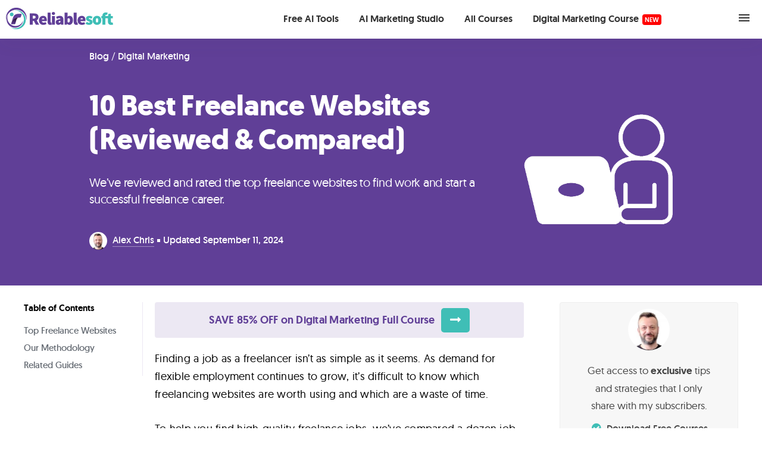

--- FILE ---
content_type: text/html; charset=UTF-8
request_url: https://www.reliablesoft.net/best-freelance-websites/
body_size: 33168
content:
<!DOCTYPE html>
<html lang="en-US">
<head ><meta charset="UTF-8" /><script>if(navigator.userAgent.match(/MSIE|Internet Explorer/i)||navigator.userAgent.match(/Trident\/7\..*?rv:11/i)){var href=document.location.href;if(!href.match(/[?&]nowprocket/)){if(href.indexOf("?")==-1){if(href.indexOf("#")==-1){document.location.href=href+"?nowprocket=1"}else{document.location.href=href.replace("#","?nowprocket=1#")}}else{if(href.indexOf("#")==-1){document.location.href=href+"&nowprocket=1"}else{document.location.href=href.replace("#","&nowprocket=1#")}}}}</script><script>(()=>{class RocketLazyLoadScripts{constructor(){this.v="2.0.4",this.userEvents=["keydown","keyup","mousedown","mouseup","mousemove","mouseover","mouseout","touchmove","touchstart","touchend","touchcancel","wheel","click","dblclick","input"],this.attributeEvents=["onblur","onclick","oncontextmenu","ondblclick","onfocus","onmousedown","onmouseenter","onmouseleave","onmousemove","onmouseout","onmouseover","onmouseup","onmousewheel","onscroll","onsubmit"]}async t(){this.i(),this.o(),/iP(ad|hone)/.test(navigator.userAgent)&&this.h(),this.u(),this.l(this),this.m(),this.k(this),this.p(this),this._(),await Promise.all([this.R(),this.L()]),this.lastBreath=Date.now(),this.S(this),this.P(),this.D(),this.O(),this.M(),await this.C(this.delayedScripts.normal),await this.C(this.delayedScripts.defer),await this.C(this.delayedScripts.async),await this.T(),await this.F(),await this.j(),await this.A(),window.dispatchEvent(new Event("rocket-allScriptsLoaded")),this.everythingLoaded=!0,this.lastTouchEnd&&await new Promise(t=>setTimeout(t,500-Date.now()+this.lastTouchEnd)),this.I(),this.H(),this.U(),this.W()}i(){this.CSPIssue=sessionStorage.getItem("rocketCSPIssue"),document.addEventListener("securitypolicyviolation",t=>{this.CSPIssue||"script-src-elem"!==t.violatedDirective||"data"!==t.blockedURI||(this.CSPIssue=!0,sessionStorage.setItem("rocketCSPIssue",!0))},{isRocket:!0})}o(){window.addEventListener("pageshow",t=>{this.persisted=t.persisted,this.realWindowLoadedFired=!0},{isRocket:!0}),window.addEventListener("pagehide",()=>{this.onFirstUserAction=null},{isRocket:!0})}h(){let t;function e(e){t=e}window.addEventListener("touchstart",e,{isRocket:!0}),window.addEventListener("touchend",function i(o){o.changedTouches[0]&&t.changedTouches[0]&&Math.abs(o.changedTouches[0].pageX-t.changedTouches[0].pageX)<10&&Math.abs(o.changedTouches[0].pageY-t.changedTouches[0].pageY)<10&&o.timeStamp-t.timeStamp<200&&(window.removeEventListener("touchstart",e,{isRocket:!0}),window.removeEventListener("touchend",i,{isRocket:!0}),"INPUT"===o.target.tagName&&"text"===o.target.type||(o.target.dispatchEvent(new TouchEvent("touchend",{target:o.target,bubbles:!0})),o.target.dispatchEvent(new MouseEvent("mouseover",{target:o.target,bubbles:!0})),o.target.dispatchEvent(new PointerEvent("click",{target:o.target,bubbles:!0,cancelable:!0,detail:1,clientX:o.changedTouches[0].clientX,clientY:o.changedTouches[0].clientY})),event.preventDefault()))},{isRocket:!0})}q(t){this.userActionTriggered||("mousemove"!==t.type||this.firstMousemoveIgnored?"keyup"===t.type||"mouseover"===t.type||"mouseout"===t.type||(this.userActionTriggered=!0,this.onFirstUserAction&&this.onFirstUserAction()):this.firstMousemoveIgnored=!0),"click"===t.type&&t.preventDefault(),t.stopPropagation(),t.stopImmediatePropagation(),"touchstart"===this.lastEvent&&"touchend"===t.type&&(this.lastTouchEnd=Date.now()),"click"===t.type&&(this.lastTouchEnd=0),this.lastEvent=t.type,t.composedPath&&t.composedPath()[0].getRootNode()instanceof ShadowRoot&&(t.rocketTarget=t.composedPath()[0]),this.savedUserEvents.push(t)}u(){this.savedUserEvents=[],this.userEventHandler=this.q.bind(this),this.userEvents.forEach(t=>window.addEventListener(t,this.userEventHandler,{passive:!1,isRocket:!0})),document.addEventListener("visibilitychange",this.userEventHandler,{isRocket:!0})}U(){this.userEvents.forEach(t=>window.removeEventListener(t,this.userEventHandler,{passive:!1,isRocket:!0})),document.removeEventListener("visibilitychange",this.userEventHandler,{isRocket:!0}),this.savedUserEvents.forEach(t=>{(t.rocketTarget||t.target).dispatchEvent(new window[t.constructor.name](t.type,t))})}m(){const t="return false",e=Array.from(this.attributeEvents,t=>"data-rocket-"+t),i="["+this.attributeEvents.join("],[")+"]",o="[data-rocket-"+this.attributeEvents.join("],[data-rocket-")+"]",s=(e,i,o)=>{o&&o!==t&&(e.setAttribute("data-rocket-"+i,o),e["rocket"+i]=new Function("event",o),e.setAttribute(i,t))};new MutationObserver(t=>{for(const n of t)"attributes"===n.type&&(n.attributeName.startsWith("data-rocket-")||this.everythingLoaded?n.attributeName.startsWith("data-rocket-")&&this.everythingLoaded&&this.N(n.target,n.attributeName.substring(12)):s(n.target,n.attributeName,n.target.getAttribute(n.attributeName))),"childList"===n.type&&n.addedNodes.forEach(t=>{if(t.nodeType===Node.ELEMENT_NODE)if(this.everythingLoaded)for(const i of[t,...t.querySelectorAll(o)])for(const t of i.getAttributeNames())e.includes(t)&&this.N(i,t.substring(12));else for(const e of[t,...t.querySelectorAll(i)])for(const t of e.getAttributeNames())this.attributeEvents.includes(t)&&s(e,t,e.getAttribute(t))})}).observe(document,{subtree:!0,childList:!0,attributeFilter:[...this.attributeEvents,...e]})}I(){this.attributeEvents.forEach(t=>{document.querySelectorAll("[data-rocket-"+t+"]").forEach(e=>{this.N(e,t)})})}N(t,e){const i=t.getAttribute("data-rocket-"+e);i&&(t.setAttribute(e,i),t.removeAttribute("data-rocket-"+e))}k(t){Object.defineProperty(HTMLElement.prototype,"onclick",{get(){return this.rocketonclick||null},set(e){this.rocketonclick=e,this.setAttribute(t.everythingLoaded?"onclick":"data-rocket-onclick","this.rocketonclick(event)")}})}S(t){function e(e,i){let o=e[i];e[i]=null,Object.defineProperty(e,i,{get:()=>o,set(s){t.everythingLoaded?o=s:e["rocket"+i]=o=s}})}e(document,"onreadystatechange"),e(window,"onload"),e(window,"onpageshow");try{Object.defineProperty(document,"readyState",{get:()=>t.rocketReadyState,set(e){t.rocketReadyState=e},configurable:!0}),document.readyState="loading"}catch(t){console.log("WPRocket DJE readyState conflict, bypassing")}}l(t){this.originalAddEventListener=EventTarget.prototype.addEventListener,this.originalRemoveEventListener=EventTarget.prototype.removeEventListener,this.savedEventListeners=[],EventTarget.prototype.addEventListener=function(e,i,o){o&&o.isRocket||!t.B(e,this)&&!t.userEvents.includes(e)||t.B(e,this)&&!t.userActionTriggered||e.startsWith("rocket-")||t.everythingLoaded?t.originalAddEventListener.call(this,e,i,o):(t.savedEventListeners.push({target:this,remove:!1,type:e,func:i,options:o}),"mouseenter"!==e&&"mouseleave"!==e||t.originalAddEventListener.call(this,e,t.savedUserEvents.push,o))},EventTarget.prototype.removeEventListener=function(e,i,o){o&&o.isRocket||!t.B(e,this)&&!t.userEvents.includes(e)||t.B(e,this)&&!t.userActionTriggered||e.startsWith("rocket-")||t.everythingLoaded?t.originalRemoveEventListener.call(this,e,i,o):t.savedEventListeners.push({target:this,remove:!0,type:e,func:i,options:o})}}J(t,e){this.savedEventListeners=this.savedEventListeners.filter(i=>{let o=i.type,s=i.target||window;return e!==o||t!==s||(this.B(o,s)&&(i.type="rocket-"+o),this.$(i),!1)})}H(){EventTarget.prototype.addEventListener=this.originalAddEventListener,EventTarget.prototype.removeEventListener=this.originalRemoveEventListener,this.savedEventListeners.forEach(t=>this.$(t))}$(t){t.remove?this.originalRemoveEventListener.call(t.target,t.type,t.func,t.options):this.originalAddEventListener.call(t.target,t.type,t.func,t.options)}p(t){let e;function i(e){return t.everythingLoaded?e:e.split(" ").map(t=>"load"===t||t.startsWith("load.")?"rocket-jquery-load":t).join(" ")}function o(o){function s(e){const s=o.fn[e];o.fn[e]=o.fn.init.prototype[e]=function(){return this[0]===window&&t.userActionTriggered&&("string"==typeof arguments[0]||arguments[0]instanceof String?arguments[0]=i(arguments[0]):"object"==typeof arguments[0]&&Object.keys(arguments[0]).forEach(t=>{const e=arguments[0][t];delete arguments[0][t],arguments[0][i(t)]=e})),s.apply(this,arguments),this}}if(o&&o.fn&&!t.allJQueries.includes(o)){const e={DOMContentLoaded:[],"rocket-DOMContentLoaded":[]};for(const t in e)document.addEventListener(t,()=>{e[t].forEach(t=>t())},{isRocket:!0});o.fn.ready=o.fn.init.prototype.ready=function(i){function s(){parseInt(o.fn.jquery)>2?setTimeout(()=>i.bind(document)(o)):i.bind(document)(o)}return"function"==typeof i&&(t.realDomReadyFired?!t.userActionTriggered||t.fauxDomReadyFired?s():e["rocket-DOMContentLoaded"].push(s):e.DOMContentLoaded.push(s)),o([])},s("on"),s("one"),s("off"),t.allJQueries.push(o)}e=o}t.allJQueries=[],o(window.jQuery),Object.defineProperty(window,"jQuery",{get:()=>e,set(t){o(t)}})}P(){const t=new Map;document.write=document.writeln=function(e){const i=document.currentScript,o=document.createRange(),s=i.parentElement;let n=t.get(i);void 0===n&&(n=i.nextSibling,t.set(i,n));const c=document.createDocumentFragment();o.setStart(c,0),c.appendChild(o.createContextualFragment(e)),s.insertBefore(c,n)}}async R(){return new Promise(t=>{this.userActionTriggered?t():this.onFirstUserAction=t})}async L(){return new Promise(t=>{document.addEventListener("DOMContentLoaded",()=>{this.realDomReadyFired=!0,t()},{isRocket:!0})})}async j(){return this.realWindowLoadedFired?Promise.resolve():new Promise(t=>{window.addEventListener("load",t,{isRocket:!0})})}M(){this.pendingScripts=[];this.scriptsMutationObserver=new MutationObserver(t=>{for(const e of t)e.addedNodes.forEach(t=>{"SCRIPT"!==t.tagName||t.noModule||t.isWPRocket||this.pendingScripts.push({script:t,promise:new Promise(e=>{const i=()=>{const i=this.pendingScripts.findIndex(e=>e.script===t);i>=0&&this.pendingScripts.splice(i,1),e()};t.addEventListener("load",i,{isRocket:!0}),t.addEventListener("error",i,{isRocket:!0}),setTimeout(i,1e3)})})})}),this.scriptsMutationObserver.observe(document,{childList:!0,subtree:!0})}async F(){await this.X(),this.pendingScripts.length?(await this.pendingScripts[0].promise,await this.F()):this.scriptsMutationObserver.disconnect()}D(){this.delayedScripts={normal:[],async:[],defer:[]},document.querySelectorAll("script[type$=rocketlazyloadscript]").forEach(t=>{t.hasAttribute("data-rocket-src")?t.hasAttribute("async")&&!1!==t.async?this.delayedScripts.async.push(t):t.hasAttribute("defer")&&!1!==t.defer||"module"===t.getAttribute("data-rocket-type")?this.delayedScripts.defer.push(t):this.delayedScripts.normal.push(t):this.delayedScripts.normal.push(t)})}async _(){await this.L();let t=[];document.querySelectorAll("script[type$=rocketlazyloadscript][data-rocket-src]").forEach(e=>{let i=e.getAttribute("data-rocket-src");if(i&&!i.startsWith("data:")){i.startsWith("//")&&(i=location.protocol+i);try{const o=new URL(i).origin;o!==location.origin&&t.push({src:o,crossOrigin:e.crossOrigin||"module"===e.getAttribute("data-rocket-type")})}catch(t){}}}),t=[...new Map(t.map(t=>[JSON.stringify(t),t])).values()],this.Y(t,"preconnect")}async G(t){if(await this.K(),!0!==t.noModule||!("noModule"in HTMLScriptElement.prototype))return new Promise(e=>{let i;function o(){(i||t).setAttribute("data-rocket-status","executed"),e()}try{if(navigator.userAgent.includes("Firefox/")||""===navigator.vendor||this.CSPIssue)i=document.createElement("script"),[...t.attributes].forEach(t=>{let e=t.nodeName;"type"!==e&&("data-rocket-type"===e&&(e="type"),"data-rocket-src"===e&&(e="src"),i.setAttribute(e,t.nodeValue))}),t.text&&(i.text=t.text),t.nonce&&(i.nonce=t.nonce),i.hasAttribute("src")?(i.addEventListener("load",o,{isRocket:!0}),i.addEventListener("error",()=>{i.setAttribute("data-rocket-status","failed-network"),e()},{isRocket:!0}),setTimeout(()=>{i.isConnected||e()},1)):(i.text=t.text,o()),i.isWPRocket=!0,t.parentNode.replaceChild(i,t);else{const i=t.getAttribute("data-rocket-type"),s=t.getAttribute("data-rocket-src");i?(t.type=i,t.removeAttribute("data-rocket-type")):t.removeAttribute("type"),t.addEventListener("load",o,{isRocket:!0}),t.addEventListener("error",i=>{this.CSPIssue&&i.target.src.startsWith("data:")?(console.log("WPRocket: CSP fallback activated"),t.removeAttribute("src"),this.G(t).then(e)):(t.setAttribute("data-rocket-status","failed-network"),e())},{isRocket:!0}),s?(t.fetchPriority="high",t.removeAttribute("data-rocket-src"),t.src=s):t.src="data:text/javascript;base64,"+window.btoa(unescape(encodeURIComponent(t.text)))}}catch(i){t.setAttribute("data-rocket-status","failed-transform"),e()}});t.setAttribute("data-rocket-status","skipped")}async C(t){const e=t.shift();return e?(e.isConnected&&await this.G(e),this.C(t)):Promise.resolve()}O(){this.Y([...this.delayedScripts.normal,...this.delayedScripts.defer,...this.delayedScripts.async],"preload")}Y(t,e){this.trash=this.trash||[];let i=!0;var o=document.createDocumentFragment();t.forEach(t=>{const s=t.getAttribute&&t.getAttribute("data-rocket-src")||t.src;if(s&&!s.startsWith("data:")){const n=document.createElement("link");n.href=s,n.rel=e,"preconnect"!==e&&(n.as="script",n.fetchPriority=i?"high":"low"),t.getAttribute&&"module"===t.getAttribute("data-rocket-type")&&(n.crossOrigin=!0),t.crossOrigin&&(n.crossOrigin=t.crossOrigin),t.integrity&&(n.integrity=t.integrity),t.nonce&&(n.nonce=t.nonce),o.appendChild(n),this.trash.push(n),i=!1}}),document.head.appendChild(o)}W(){this.trash.forEach(t=>t.remove())}async T(){try{document.readyState="interactive"}catch(t){}this.fauxDomReadyFired=!0;try{await this.K(),this.J(document,"readystatechange"),document.dispatchEvent(new Event("rocket-readystatechange")),await this.K(),document.rocketonreadystatechange&&document.rocketonreadystatechange(),await this.K(),this.J(document,"DOMContentLoaded"),document.dispatchEvent(new Event("rocket-DOMContentLoaded")),await this.K(),this.J(window,"DOMContentLoaded"),window.dispatchEvent(new Event("rocket-DOMContentLoaded"))}catch(t){console.error(t)}}async A(){try{document.readyState="complete"}catch(t){}try{await this.K(),this.J(document,"readystatechange"),document.dispatchEvent(new Event("rocket-readystatechange")),await this.K(),document.rocketonreadystatechange&&document.rocketonreadystatechange(),await this.K(),this.J(window,"load"),window.dispatchEvent(new Event("rocket-load")),await this.K(),window.rocketonload&&window.rocketonload(),await this.K(),this.allJQueries.forEach(t=>t(window).trigger("rocket-jquery-load")),await this.K(),this.J(window,"pageshow");const t=new Event("rocket-pageshow");t.persisted=this.persisted,window.dispatchEvent(t),await this.K(),window.rocketonpageshow&&window.rocketonpageshow({persisted:this.persisted})}catch(t){console.error(t)}}async K(){Date.now()-this.lastBreath>45&&(await this.X(),this.lastBreath=Date.now())}async X(){return document.hidden?new Promise(t=>setTimeout(t)):new Promise(t=>requestAnimationFrame(t))}B(t,e){return e===document&&"readystatechange"===t||(e===document&&"DOMContentLoaded"===t||(e===window&&"DOMContentLoaded"===t||(e===window&&"load"===t||e===window&&"pageshow"===t)))}static run(){(new RocketLazyLoadScripts).t()}}RocketLazyLoadScripts.run()})();</script>

<meta name="viewport" content="width=device-width, initial-scale=1" />
<meta name='robots' content='index, follow, max-image-preview:large, max-snippet:-1, max-video-preview:-1' />
<meta name="googlebot" content="noindex, follow">

	<!-- This site is optimized with the Yoast SEO Premium plugin v26.7 (Yoast SEO v26.7) - https://yoast.com/wordpress/plugins/seo/ -->
	<title>10 Best Freelance Websites (Reviewed &amp; Compared)</title><link rel="preload" data-rocket-preload as="image" href="https://www.reliablesoft.net/icons/freelancer.png" fetchpriority="high">
	<meta name="description" content="We’ve reviewed and rated the top freelance websites to find work and start a successful freelance career." />
	<link rel="canonical" href="https://www.reliablesoft.net/best-freelance-websites/" />
	<meta property="og:locale" content="en_US" />
	<meta property="og:type" content="article" />
	<meta property="og:title" content="10 Best Freelance Websites (Reviewed &amp; Compared)" />
	<meta property="og:description" content="We’ve reviewed and rated the top freelance websites to find work and start a successful freelance career." />
	<meta property="og:url" content="https://www.reliablesoft.net/best-freelance-websites/" />
	<meta property="og:site_name" content="reliablesoft.net" />
	<meta property="article:publisher" content="https://www.facebook.com/ReliablesoftNet" />
	<meta property="article:published_time" content="2022-03-26T15:34:05+00:00" />
	<meta property="article:modified_time" content="2024-09-11T09:19:58+00:00" />
	<meta property="og:image" content="https://www.reliablesoft.net/wp-content/uploads/2022/03/best-freelance-websites.webp" />
	<meta property="og:image:width" content="1280" />
	<meta property="og:image:height" content="720" />
	<meta property="og:image:type" content="image/webp" />
	<meta name="author" content="Alex Chris" />
	<meta name="twitter:card" content="summary_large_image" />
	<meta name="twitter:creator" content="@reliablesoftnet" />
	<meta name="twitter:site" content="@reliablesoftnet" />
	<script type="application/ld+json" class="yoast-schema-graph">{"@context":"https://schema.org","@graph":[{"@type":"Article","@id":"https://www.reliablesoft.net/best-freelance-websites/#article","isPartOf":{"@id":"https://www.reliablesoft.net/best-freelance-websites/"},"author":{"name":"Alex Chris","@id":"https://www.reliablesoft.net/#/schema/person/948bf0ac4dad494d74d5a6396b3d5c6d"},"headline":"10 Best Freelance Websites (Reviewed &#038; Compared)","datePublished":"2022-03-26T15:34:05+00:00","dateModified":"2024-09-11T09:19:58+00:00","mainEntityOfPage":{"@id":"https://www.reliablesoft.net/best-freelance-websites/"},"wordCount":3342,"publisher":{"@id":"https://www.reliablesoft.net/#organization"},"image":{"@id":"https://www.reliablesoft.net/best-freelance-websites/#primaryimage"},"thumbnailUrl":"https://www.reliablesoft.net/wp-content/uploads/2022/03/best-freelance-websites.webp","keywords":["freelance websites"],"articleSection":["Digital Marketing"],"inLanguage":"en-US"},{"@type":"WebPage","@id":"https://www.reliablesoft.net/best-freelance-websites/","url":"https://www.reliablesoft.net/best-freelance-websites/","name":"10 Best Freelance Websites (Reviewed & Compared)","isPartOf":{"@id":"https://www.reliablesoft.net/#website"},"primaryImageOfPage":{"@id":"https://www.reliablesoft.net/best-freelance-websites/#primaryimage"},"image":{"@id":"https://www.reliablesoft.net/best-freelance-websites/#primaryimage"},"thumbnailUrl":"https://www.reliablesoft.net/wp-content/uploads/2022/03/best-freelance-websites.webp","datePublished":"2022-03-26T15:34:05+00:00","dateModified":"2024-09-11T09:19:58+00:00","description":"We’ve reviewed and rated the top freelance websites to find work and start a successful freelance career.","breadcrumb":{"@id":"https://www.reliablesoft.net/best-freelance-websites/#breadcrumb"},"inLanguage":"en-US","potentialAction":[{"@type":"ReadAction","target":["https://www.reliablesoft.net/best-freelance-websites/"]}]},{"@type":"ImageObject","inLanguage":"en-US","@id":"https://www.reliablesoft.net/best-freelance-websites/#primaryimage","url":"https://www.reliablesoft.net/wp-content/uploads/2022/03/best-freelance-websites.webp","contentUrl":"https://www.reliablesoft.net/wp-content/uploads/2022/03/best-freelance-websites.webp","width":1280,"height":720,"caption":"Best Freelance Websites"},{"@type":"BreadcrumbList","@id":"https://www.reliablesoft.net/best-freelance-websites/#breadcrumb","itemListElement":[{"@type":"ListItem","position":1,"name":"Blog","item":"https://www.reliablesoft.net/blog/"},{"@type":"ListItem","position":2,"name":"Digital Marketing","item":"https://www.reliablesoft.net/blog/category/digital-marketing/"},{"@type":"ListItem","position":3,"name":"10 Best Freelance Websites (Reviewed &#038; Compared)"}]},{"@type":"WebSite","@id":"https://www.reliablesoft.net/#website","url":"https://www.reliablesoft.net/","name":"Reliablesoft","description":"Digital Marketing Training &amp; Consulting Since 2002","publisher":{"@id":"https://www.reliablesoft.net/#organization"},"potentialAction":[{"@type":"SearchAction","target":{"@type":"EntryPoint","urlTemplate":"https://www.reliablesoft.net/?s={search_term_string}"},"query-input":{"@type":"PropertyValueSpecification","valueRequired":true,"valueName":"search_term_string"}}],"inLanguage":"en-US"},{"@type":"Organization","@id":"https://www.reliablesoft.net/#organization","name":"Reliablesoft Academy","url":"https://www.reliablesoft.net/","logo":{"@type":"ImageObject","inLanguage":"en-US","@id":"https://www.reliablesoft.net/#/schema/logo/image/","url":"https://www.reliablesoft.net/wp-content/uploads/2024/05/reliablesoft-icon-1152.png","contentUrl":"https://www.reliablesoft.net/wp-content/uploads/2024/05/reliablesoft-icon-1152.png","width":1152,"height":1152,"caption":"Reliablesoft Academy"},"image":{"@id":"https://www.reliablesoft.net/#/schema/logo/image/"},"sameAs":["https://www.facebook.com/ReliablesoftNet","https://x.com/reliablesoftnet","https://pinterest.com/reliablesoft/","https://www.youtube.com/c/reliablesoftacademy","https://www.instagram.com/reliablesoftnet/"],"description":"Reliablesoft Academy provides digital marketing courses and expert consulting services to help businesses increase their traffic and improve their online presence. Established in 2002.","email":"sales@reliablesoft.net","telephone":"1-866-229-2557","foundingDate":"2002-02-01","numberOfEmployees":{"@type":"QuantitativeValue","minValue":"1","maxValue":"10"}},{"@type":"Person","@id":"https://www.reliablesoft.net/#/schema/person/948bf0ac4dad494d74d5a6396b3d5c6d","name":"Alex Chris","image":{"@type":"ImageObject","inLanguage":"en-US","@id":"https://www.reliablesoft.net/#/schema/person/image/","url":"https://secure.gravatar.com/avatar/a26a3349dfbd44c36a875c3b7224d63d8f7b5ac937e65bc19e5fa589793f716f?s=96&d=mm&r=g","contentUrl":"https://secure.gravatar.com/avatar/a26a3349dfbd44c36a875c3b7224d63d8f7b5ac937e65bc19e5fa589793f716f?s=96&d=mm&r=g","caption":"Alex Chris"},"description":"Alex Chris is a digital marketing consultant, author, and instructor. He has more than 18 years of practical experience with SEO and digital marketing. Alex holds an MSc Degree in eCommerce and has consulted with Fortune 500 companies in different industries. He blogs regularly about SEO and Digital marketing, and his work has been referenced by leading marketing websites. Connect with Alex on Twitter and LinkedIn.","sameAs":["https://www.reliablesoft.net/alex-chris-author-bio/"]}]}</script>
	<!-- / Yoast SEO Premium plugin. -->


<link rel='dns-prefetch' href='//www.googletagmanager.com' />
<link rel='dns-prefetch' href='//capi-automation.s3.us-east-2.amazonaws.com' />
<link rel='dns-prefetch' href='//a.omappapi.com' />
<link rel='dns-prefetch' href='//maxcdn.bootstrapcdn.com' />

<link rel="alternate" type="application/rss+xml" title="reliablesoft.net &raquo; Feed" href="https://feeds.feedburner.com/Reliablesoftnet" />
<style id='wp-img-auto-sizes-contain-inline-css' type='text/css'>
img:is([sizes=auto i],[sizes^="auto," i]){contain-intrinsic-size:3000px 1500px}
/*# sourceURL=wp-img-auto-sizes-contain-inline-css */
</style>
<link data-minify="1" rel='stylesheet' id='rstheme-css' href='https://www.reliablesoft.net/wp-content/cache/min/1/wp-content/themes/rstheme/style.css?ver=1768668987' type='text/css' media='all' />
<style id='classic-theme-styles-inline-css' type='text/css'>
/*! This file is auto-generated */
.wp-block-button__link{color:#fff;background-color:#32373c;border-radius:9999px;box-shadow:none;text-decoration:none;padding:calc(.667em + 2px) calc(1.333em + 2px);font-size:1.125em}.wp-block-file__button{background:#32373c;color:#fff;text-decoration:none}
/*# sourceURL=/wp-includes/css/classic-themes.min.css */
</style>
<link data-minify="1" rel='stylesheet' id='learndash-notes-css' href='https://www.reliablesoft.net/wp-content/cache/min/1/wp-content/plugins/snaporbital-notes-for-learndash/css/note.css?ver=1768668987' type='text/css' media='all' />
<style id='woocommerce-inline-inline-css' type='text/css'>
.woocommerce form .form-row .required { visibility: visible; }
/*# sourceURL=woocommerce-inline-inline-css */
</style>
<link data-minify="1" rel='stylesheet' id='dashicons-css' href='https://www.reliablesoft.net/wp-content/cache/min/1/wp-includes/css/dashicons.min.css?ver=1768668987' type='text/css' media='all' />
<link data-minify="1" rel='stylesheet' id='learndash-css' href='https://www.reliablesoft.net/wp-content/cache/min/1/wp-content/plugins/sfwd-lms/src/assets/dist/css/styles.css?ver=1768668987' type='text/css' media='all' />
<link data-minify="1" rel='stylesheet' id='learndash-admin-bar-css' href='https://www.reliablesoft.net/wp-content/cache/min/1/wp-content/plugins/sfwd-lms/src/assets/dist/css/admin-bar/styles.css?ver=1768668987' type='text/css' media='all' />
<link data-minify="1" rel='stylesheet' id='learndash-course-grid-skin-grid-css' href='https://www.reliablesoft.net/wp-content/cache/min/1/wp-content/plugins/sfwd-lms/includes/course-grid/templates/skins/grid/style.css?ver=1768668987' type='text/css' media='all' />
<link data-minify="1" rel='stylesheet' id='learndash-course-grid-pagination-css' href='https://www.reliablesoft.net/wp-content/cache/min/1/wp-content/plugins/sfwd-lms/includes/course-grid/templates/pagination/style.css?ver=1768668987' type='text/css' media='all' />
<link data-minify="1" rel='stylesheet' id='learndash-course-grid-filter-css' href='https://www.reliablesoft.net/wp-content/cache/min/1/wp-content/plugins/sfwd-lms/includes/course-grid/templates/filter/style.css?ver=1768668987' type='text/css' media='all' />
<link data-minify="1" rel='stylesheet' id='learndash-course-grid-card-grid-1-css' href='https://www.reliablesoft.net/wp-content/cache/min/1/wp-content/plugins/sfwd-lms/includes/course-grid/templates/cards/grid-1/style.css?ver=1768668987' type='text/css' media='all' />
<link data-minify="1" rel='stylesheet' id='rcp-style-css' href='https://www.reliablesoft.net/wp-content/cache/min/1/wp-content/plugins/reliable-custom-plan/assets/css/rcp-style.css?ver=1768668987' type='text/css' media='all' />
<link data-minify="1" rel='stylesheet' id='font-awesome-css' href='https://www.reliablesoft.net/wp-content/cache/min/1/font-awesome/latest/css/font-awesome.min.css?ver=1768668987' type='text/css' media='all' />
<script type="text/javascript" id="woocommerce-google-analytics-integration-gtag-js-after">
/* <![CDATA[ */
/* Google Analytics for WooCommerce (gtag.js) */
					window.dataLayer = window.dataLayer || [];
					function gtag(){dataLayer.push(arguments);}
					// Set up default consent state.
					for ( const mode of [{"analytics_storage":"denied","ad_storage":"denied","ad_user_data":"denied","ad_personalization":"denied","region":["AT","BE","BG","HR","CY","CZ","DK","EE","FI","FR","DE","GR","HU","IS","IE","IT","LV","LI","LT","LU","MT","NL","NO","PL","PT","RO","SK","SI","ES","SE","GB","CH"]}] || [] ) {
						gtag( "consent", "default", { "wait_for_update": 500, ...mode } );
					}
					gtag("js", new Date());
					gtag("set", "developer_id.dOGY3NW", true);
					gtag("config", "G-SC0Z2ZR01Y", {"track_404":true,"allow_google_signals":false,"logged_in":false,"linker":{"domains":[],"allow_incoming":false},"custom_map":{"dimension1":"logged_in"}});
//# sourceURL=woocommerce-google-analytics-integration-gtag-js-after
/* ]]> */
</script>
<script type="text/javascript" src="https://www.reliablesoft.net/wp-includes/js/jquery/jquery.min.js?ver=3.7.1" id="jquery-core-js" data-rocket-defer defer></script>
<script type="text/javascript" src="https://www.reliablesoft.net/wp-includes/js/jquery/jquery-migrate.min.js?ver=3.4.1" id="jquery-migrate-js" data-rocket-defer defer></script>
<!-- Pixel Code - https://caloriesecrets.net/demo66/ -->
<script type="rocketlazyloadscript" defer data-rocket-src="https://caloriesecrets.net/demo66/pixel/rbvxJtGjmTZJ31Yu"></script>
<!-- END Pixel Code -->
<!-- Google tag (gtag.js) -->
<script type="rocketlazyloadscript" async data-rocket-src="https://www.googletagmanager.com/gtag/js?id=G-SC0Z2ZR01Y"></script>
<script type="rocketlazyloadscript">
  window.dataLayer = window.dataLayer || [];
  function gtag(){dataLayer.push(arguments);}
  gtag('js', new Date());
  gtag('config', 'AW-1006681944');
  gtag('config', 'G-SC0Z2ZR01Y');
</script>	<noscript><style>.woocommerce-product-gallery{ opacity: 1 !important; }</style></noscript>
				<script type="rocketlazyloadscript" data-rocket-type="text/javascript">
				!function(f,b,e,v,n,t,s){if(f.fbq)return;n=f.fbq=function(){n.callMethod?
					n.callMethod.apply(n,arguments):n.queue.push(arguments)};if(!f._fbq)f._fbq=n;
					n.push=n;n.loaded=!0;n.version='2.0';n.queue=[];t=b.createElement(e);t.async=!0;
					t.src=v;s=b.getElementsByTagName(e)[0];s.parentNode.insertBefore(t,s)}(window,
					document,'script','https://connect.facebook.net/en_US/fbevents.js');
			</script>
			<!-- WooCommerce Facebook Integration Begin -->
			<script type="rocketlazyloadscript" data-rocket-type="text/javascript">

				fbq('init', '1427857897521664', {}, {
    "agent": "woocommerce_0-10.4.3-3.5.15"
});

				document.addEventListener( 'DOMContentLoaded', function() {
					// Insert placeholder for events injected when a product is added to the cart through AJAX.
					document.body.insertAdjacentHTML( 'beforeend', '<div class=\"wc-facebook-pixel-event-placeholder\"></div>' );
				}, false );

			</script>
			<!-- WooCommerce Facebook Integration End -->
			<link rel="icon" href="https://www.reliablesoft.net/wp-content/uploads/2024/05/cropped-reliablesoft-icon-1152-32x32.png" sizes="32x32" />
<link rel="icon" href="https://www.reliablesoft.net/wp-content/uploads/2024/05/cropped-reliablesoft-icon-1152-192x192.png" sizes="192x192" />
<link rel="apple-touch-icon" href="https://www.reliablesoft.net/wp-content/uploads/2024/05/cropped-reliablesoft-icon-1152-180x180.png" />
<meta name="msapplication-TileImage" content="https://www.reliablesoft.net/wp-content/uploads/2024/05/cropped-reliablesoft-icon-1152-270x270.png" />
<noscript><style id="rocket-lazyload-nojs-css">.rll-youtube-player, [data-lazy-src]{display:none !important;}</style></noscript><link data-minify="1" rel='stylesheet' id='wc-blocks-style-css' href='https://www.reliablesoft.net/wp-content/cache/min/1/wp-content/plugins/woocommerce/assets/client/blocks/wc-blocks.css?ver=1768668987' type='text/css' media='all' />
<style id='global-styles-inline-css' type='text/css'>
:root{--wp--preset--aspect-ratio--square: 1;--wp--preset--aspect-ratio--4-3: 4/3;--wp--preset--aspect-ratio--3-4: 3/4;--wp--preset--aspect-ratio--3-2: 3/2;--wp--preset--aspect-ratio--2-3: 2/3;--wp--preset--aspect-ratio--16-9: 16/9;--wp--preset--aspect-ratio--9-16: 9/16;--wp--preset--color--black: #000000;--wp--preset--color--cyan-bluish-gray: #abb8c3;--wp--preset--color--white: #ffffff;--wp--preset--color--pale-pink: #f78da7;--wp--preset--color--vivid-red: #cf2e2e;--wp--preset--color--luminous-vivid-orange: #ff6900;--wp--preset--color--luminous-vivid-amber: #fcb900;--wp--preset--color--light-green-cyan: #7bdcb5;--wp--preset--color--vivid-green-cyan: #00d084;--wp--preset--color--pale-cyan-blue: #8ed1fc;--wp--preset--color--vivid-cyan-blue: #0693e3;--wp--preset--color--vivid-purple: #9b51e0;--wp--preset--gradient--vivid-cyan-blue-to-vivid-purple: linear-gradient(135deg,rgb(6,147,227) 0%,rgb(155,81,224) 100%);--wp--preset--gradient--light-green-cyan-to-vivid-green-cyan: linear-gradient(135deg,rgb(122,220,180) 0%,rgb(0,208,130) 100%);--wp--preset--gradient--luminous-vivid-amber-to-luminous-vivid-orange: linear-gradient(135deg,rgb(252,185,0) 0%,rgb(255,105,0) 100%);--wp--preset--gradient--luminous-vivid-orange-to-vivid-red: linear-gradient(135deg,rgb(255,105,0) 0%,rgb(207,46,46) 100%);--wp--preset--gradient--very-light-gray-to-cyan-bluish-gray: linear-gradient(135deg,rgb(238,238,238) 0%,rgb(169,184,195) 100%);--wp--preset--gradient--cool-to-warm-spectrum: linear-gradient(135deg,rgb(74,234,220) 0%,rgb(151,120,209) 20%,rgb(207,42,186) 40%,rgb(238,44,130) 60%,rgb(251,105,98) 80%,rgb(254,248,76) 100%);--wp--preset--gradient--blush-light-purple: linear-gradient(135deg,rgb(255,206,236) 0%,rgb(152,150,240) 100%);--wp--preset--gradient--blush-bordeaux: linear-gradient(135deg,rgb(254,205,165) 0%,rgb(254,45,45) 50%,rgb(107,0,62) 100%);--wp--preset--gradient--luminous-dusk: linear-gradient(135deg,rgb(255,203,112) 0%,rgb(199,81,192) 50%,rgb(65,88,208) 100%);--wp--preset--gradient--pale-ocean: linear-gradient(135deg,rgb(255,245,203) 0%,rgb(182,227,212) 50%,rgb(51,167,181) 100%);--wp--preset--gradient--electric-grass: linear-gradient(135deg,rgb(202,248,128) 0%,rgb(113,206,126) 100%);--wp--preset--gradient--midnight: linear-gradient(135deg,rgb(2,3,129) 0%,rgb(40,116,252) 100%);--wp--preset--font-size--small: 13px;--wp--preset--font-size--medium: 20px;--wp--preset--font-size--large: 36px;--wp--preset--font-size--x-large: 42px;--wp--preset--spacing--20: 0.44rem;--wp--preset--spacing--30: 0.67rem;--wp--preset--spacing--40: 1rem;--wp--preset--spacing--50: 1.5rem;--wp--preset--spacing--60: 2.25rem;--wp--preset--spacing--70: 3.38rem;--wp--preset--spacing--80: 5.06rem;--wp--preset--shadow--natural: 6px 6px 9px rgba(0, 0, 0, 0.2);--wp--preset--shadow--deep: 12px 12px 50px rgba(0, 0, 0, 0.4);--wp--preset--shadow--sharp: 6px 6px 0px rgba(0, 0, 0, 0.2);--wp--preset--shadow--outlined: 6px 6px 0px -3px rgb(255, 255, 255), 6px 6px rgb(0, 0, 0);--wp--preset--shadow--crisp: 6px 6px 0px rgb(0, 0, 0);}:where(.is-layout-flex){gap: 0.5em;}:where(.is-layout-grid){gap: 0.5em;}body .is-layout-flex{display: flex;}.is-layout-flex{flex-wrap: wrap;align-items: center;}.is-layout-flex > :is(*, div){margin: 0;}body .is-layout-grid{display: grid;}.is-layout-grid > :is(*, div){margin: 0;}:where(.wp-block-columns.is-layout-flex){gap: 2em;}:where(.wp-block-columns.is-layout-grid){gap: 2em;}:where(.wp-block-post-template.is-layout-flex){gap: 1.25em;}:where(.wp-block-post-template.is-layout-grid){gap: 1.25em;}.has-black-color{color: var(--wp--preset--color--black) !important;}.has-cyan-bluish-gray-color{color: var(--wp--preset--color--cyan-bluish-gray) !important;}.has-white-color{color: var(--wp--preset--color--white) !important;}.has-pale-pink-color{color: var(--wp--preset--color--pale-pink) !important;}.has-vivid-red-color{color: var(--wp--preset--color--vivid-red) !important;}.has-luminous-vivid-orange-color{color: var(--wp--preset--color--luminous-vivid-orange) !important;}.has-luminous-vivid-amber-color{color: var(--wp--preset--color--luminous-vivid-amber) !important;}.has-light-green-cyan-color{color: var(--wp--preset--color--light-green-cyan) !important;}.has-vivid-green-cyan-color{color: var(--wp--preset--color--vivid-green-cyan) !important;}.has-pale-cyan-blue-color{color: var(--wp--preset--color--pale-cyan-blue) !important;}.has-vivid-cyan-blue-color{color: var(--wp--preset--color--vivid-cyan-blue) !important;}.has-vivid-purple-color{color: var(--wp--preset--color--vivid-purple) !important;}.has-black-background-color{background-color: var(--wp--preset--color--black) !important;}.has-cyan-bluish-gray-background-color{background-color: var(--wp--preset--color--cyan-bluish-gray) !important;}.has-white-background-color{background-color: var(--wp--preset--color--white) !important;}.has-pale-pink-background-color{background-color: var(--wp--preset--color--pale-pink) !important;}.has-vivid-red-background-color{background-color: var(--wp--preset--color--vivid-red) !important;}.has-luminous-vivid-orange-background-color{background-color: var(--wp--preset--color--luminous-vivid-orange) !important;}.has-luminous-vivid-amber-background-color{background-color: var(--wp--preset--color--luminous-vivid-amber) !important;}.has-light-green-cyan-background-color{background-color: var(--wp--preset--color--light-green-cyan) !important;}.has-vivid-green-cyan-background-color{background-color: var(--wp--preset--color--vivid-green-cyan) !important;}.has-pale-cyan-blue-background-color{background-color: var(--wp--preset--color--pale-cyan-blue) !important;}.has-vivid-cyan-blue-background-color{background-color: var(--wp--preset--color--vivid-cyan-blue) !important;}.has-vivid-purple-background-color{background-color: var(--wp--preset--color--vivid-purple) !important;}.has-black-border-color{border-color: var(--wp--preset--color--black) !important;}.has-cyan-bluish-gray-border-color{border-color: var(--wp--preset--color--cyan-bluish-gray) !important;}.has-white-border-color{border-color: var(--wp--preset--color--white) !important;}.has-pale-pink-border-color{border-color: var(--wp--preset--color--pale-pink) !important;}.has-vivid-red-border-color{border-color: var(--wp--preset--color--vivid-red) !important;}.has-luminous-vivid-orange-border-color{border-color: var(--wp--preset--color--luminous-vivid-orange) !important;}.has-luminous-vivid-amber-border-color{border-color: var(--wp--preset--color--luminous-vivid-amber) !important;}.has-light-green-cyan-border-color{border-color: var(--wp--preset--color--light-green-cyan) !important;}.has-vivid-green-cyan-border-color{border-color: var(--wp--preset--color--vivid-green-cyan) !important;}.has-pale-cyan-blue-border-color{border-color: var(--wp--preset--color--pale-cyan-blue) !important;}.has-vivid-cyan-blue-border-color{border-color: var(--wp--preset--color--vivid-cyan-blue) !important;}.has-vivid-purple-border-color{border-color: var(--wp--preset--color--vivid-purple) !important;}.has-vivid-cyan-blue-to-vivid-purple-gradient-background{background: var(--wp--preset--gradient--vivid-cyan-blue-to-vivid-purple) !important;}.has-light-green-cyan-to-vivid-green-cyan-gradient-background{background: var(--wp--preset--gradient--light-green-cyan-to-vivid-green-cyan) !important;}.has-luminous-vivid-amber-to-luminous-vivid-orange-gradient-background{background: var(--wp--preset--gradient--luminous-vivid-amber-to-luminous-vivid-orange) !important;}.has-luminous-vivid-orange-to-vivid-red-gradient-background{background: var(--wp--preset--gradient--luminous-vivid-orange-to-vivid-red) !important;}.has-very-light-gray-to-cyan-bluish-gray-gradient-background{background: var(--wp--preset--gradient--very-light-gray-to-cyan-bluish-gray) !important;}.has-cool-to-warm-spectrum-gradient-background{background: var(--wp--preset--gradient--cool-to-warm-spectrum) !important;}.has-blush-light-purple-gradient-background{background: var(--wp--preset--gradient--blush-light-purple) !important;}.has-blush-bordeaux-gradient-background{background: var(--wp--preset--gradient--blush-bordeaux) !important;}.has-luminous-dusk-gradient-background{background: var(--wp--preset--gradient--luminous-dusk) !important;}.has-pale-ocean-gradient-background{background: var(--wp--preset--gradient--pale-ocean) !important;}.has-electric-grass-gradient-background{background: var(--wp--preset--gradient--electric-grass) !important;}.has-midnight-gradient-background{background: var(--wp--preset--gradient--midnight) !important;}.has-small-font-size{font-size: var(--wp--preset--font-size--small) !important;}.has-medium-font-size{font-size: var(--wp--preset--font-size--medium) !important;}.has-large-font-size{font-size: var(--wp--preset--font-size--large) !important;}.has-x-large-font-size{font-size: var(--wp--preset--font-size--x-large) !important;}
/*# sourceURL=global-styles-inline-css */
</style>
<link data-minify="1" rel='stylesheet' id='wc-stripe-blocks-checkout-style-css' href='https://www.reliablesoft.net/wp-content/cache/min/1/wp-content/plugins/woocommerce-gateway-stripe/build/upe-blocks.css?ver=1768668987' type='text/css' media='all' />
<style id="rocket-lazyrender-inline-css">[data-wpr-lazyrender] {content-visibility: auto;}</style><style id="wpr-lazyload-bg-container"></style><style id="wpr-lazyload-bg-exclusion"></style>
<noscript>
<style id="wpr-lazyload-bg-nostyle"></style>
</noscript>
<script type="application/javascript">const rocket_pairs = []; const rocket_excluded_pairs = [];</script><meta name="generator" content="WP Rocket 3.20.3" data-wpr-features="wpr_lazyload_css_bg_img wpr_delay_js wpr_defer_js wpr_minify_js wpr_lazyload_images wpr_lazyload_iframes wpr_automatic_lazy_rendering wpr_oci wpr_image_dimensions wpr_minify_css wpr_preload_links wpr_desktop" /></head>
<body class="wp-singular post-template-default single single-post postid-36853 single-format-standard wp-theme-genesis wp-child-theme-rstheme theme-genesis woocommerce-no-js content-sidebar genesis-breadcrumbs-hidden genesis-footer-widgets-visible"><div  class="site-container"><header  class="site-header"><div  class="wrap"><div class="title-area">    
<div class="logo-title">
<a href="https://www.reliablesoft.net/"><img src="/wp-content/themes/rstheme/images/Reliablesoft_logo.svg" alt="Reliablesoft Logo" width="180" height="42"></a>
</div>
</div><nav class="nav-primary" aria-label="Main"><div class="wrap"><ul id="menu-main-menu" class="menu genesis-nav-menu menu-primary"><li id="menu-item-65757" class="menu-item menu-item-type-custom menu-item-object-custom menu-item-65757"><a href="https://www.reliablesoft.net/ai/tools/"><span >Free AI Tools</span></a></li>
<li id="menu-item-66541" class="menu-item menu-item-type-custom menu-item-object-custom menu-item-66541"><a href="/ai/"><span >AI Marketing Studio</span></a></li>
<li id="menu-item-17641" class="menu-item menu-item-type-custom menu-item-object-custom menu-item-17641"><a href="https://www.reliablesoft.net/academy/"><span >All Courses</span></a></li>
<li id="menu-item-17718" class="menu-item menu-item-type-custom menu-item-object-custom menu-item-17718"><a href="https://www.reliablesoft.net/academy/digital-marketing-course-bundle/"><span >Digital Marketing Course</span></a></li>
</ul></div></nav>        <div class="title-right">
            <a onclick="gtag(&#39;event&#39;, &#39;click&#39;, {&#39;in_post_event&#39;:&#39;courses-menu&#39;});" href="/academy/digital-marketing-course-bundle/" class="menu-courses-button">Courses</a>
            <span class="sidenavmenu" onclick="openNav()">
                <svg style="fill: #fff;width:24px;height:24px;" viewBox="0 0 24 24" xmlns="http://www.w3.org/2000/svg">
                    <path d="M3 18h18v-2H3v2zm0-5h18v-2H3v2zm0-7v2h18V6H3z"></path>
                </svg>
            </span>
        </div>
        </div></header><div  id="reading-progress"><div  class="bar"></div></div><header  class="entry-header"><div  id="breadcrumbs"><div class="breadcrumbs-wrap"><span><span><a href="https://www.reliablesoft.net/blog/">Blog</a></span> / <span><a href="https://www.reliablesoft.net/blog/category/digital-marketing/">Digital Marketing</a></span></span></div></div><div  class="header-container"><div class="header-left"><h1 class="entry-title">10 Best Freelance Websites (Reviewed &#038; Compared)</h1>
<p class="meta-desc-formatting">We’ve reviewed and rated the top freelance websites to find work and start a successful freelance career.</p><p class="entry-meta"><img width="30" height="30" src="/wp-content/uploads/userphoto/2.jpg" alt="Alex Chris" class="author-top"><a href="/alex-chris-author-bio/" target="_blank"> <span class="entry-author"><span class="entry-author-name">Alex Chris</span></span></a><span class="dotspacer"></span><span class="updated-info">Updated <time class="entry-modified-time">September 11, 2024</time></span></p></div><div class="header-right"><img width="400" height="300" src="/icons/freelancer.png"/></div></div></header>   
<div  id="mySidenav" class="sidenav">
  <a href="javascript:void(0)" class="closebtn" onclick="closeNav()">&times;</a>
<div class="nav-menu"><ul id="menu-full-site-menu" class="menu"><li id="menu-item-19665" class="menu-item menu-item-type-custom menu-item-object-custom menu-item-home menu-item-19665"><a href="https://www.reliablesoft.net/">Home</a></li>
<li id="menu-item-19666" class="menu-item menu-item-type-custom menu-item-object-custom menu-item-19666"><a href="https://www.reliablesoft.net/my-account/">Academy Login</a></li>
<li id="menu-item-65698" class="menu-item menu-item-type-custom menu-item-object-custom menu-item-65698"><a href="/apps/">Apps Login</a></li>
<li id="menu-item-19668" class="menu-item menu-item-type-custom menu-item-object-custom menu-item-19668"><a href="https://www.reliablesoft.net/academy/">Digital Marketing Courses</a></li>
<li id="menu-item-19669" class="menu-item menu-item-type-custom menu-item-object-custom menu-item-19669"><a href="https://www.reliablesoft.net/blog/">Digital Marketing Blog</a></li>
<li id="menu-item-66540" class="menu-item menu-item-type-custom menu-item-object-custom menu-item-66540"><a href="https://www.reliablesoft.net/ai/">AI Marketing Studio</a></li>
<li id="menu-item-19672" class="menu-item menu-item-type-custom menu-item-object-custom menu-item-19672"><a href="https://www.reliablesoft.net/download-free-ebook/">Get Free eBooks</a></li>
<li id="menu-item-65755" class="menu-item menu-item-type-custom menu-item-object-custom menu-item-65755"><a href="/ai/tools/">Free AI Tools</a></li>
<li id="menu-item-19670" class="menu-item menu-item-type-custom menu-item-object-custom menu-item-19670"><a href="https://www.reliablesoft.net/about/">About</a></li>
<li id="menu-item-19671" class="menu-item menu-item-type-custom menu-item-object-custom menu-item-19671"><a href="https://www.reliablesoft.net/contact/">Contact Us</a></li>
</ul></div></div>

<script type="rocketlazyloadscript">
function openNav() {
    document.getElementById("mySidenav").style.width = "250px";
    document.addEventListener('keydown', handleEscape);
    document.addEventListener('click', handleClickOutside);
}

function closeNav() {
    document.getElementById("mySidenav").style.width = "0";
    document.removeEventListener('keydown', handleEscape);
    document.removeEventListener('click', handleClickOutside);
}
function handleEscape(e) {
    if (e.key === "Escape") {
        closeNav();
    }
}

// Function to handle click outside the menu
function handleClickOutside(e) {
    var sidenav = document.getElementById("mySidenav");
    if (!sidenav.contains(e.target) && !e.target.matches('.sidenavmenu, .sidenavmenu *')) {
        closeNav();
    }
}
</script>
<div  class="site-inner"><div  class="content-sidebar-wrap"><div class="toc_navigation"><div class="toc_style"><div class="toc_title">Table of Contents</div><ul><li><a href="#top-freelance-websites">Top Freelance Websites</a></li><li><a href="#our-methodology">Our Methodology</a></li><li><a href="#related-guides">Related Guides</a></li></ul></div></div><main class="content"><article class="post-36853 post type-post status-publish format-standard has-post-thumbnail category-digital-marketing tag-freelance-websites entry" aria-label="10 Best Freelance Websites (Reviewed &#038; Compared)"><div class="entry-content"><div class="toc_wrapper" id="toc"><div class="toc_style"><div class="toc_title">Table of Contents</div><ul><li><a href="#top-freelance-websites">Top Freelance Websites</a></li><li><a href="#our-methodology">Our Methodology</a></li><li><a href="#related-guides">Related Guides</a></li></ul></div><button class="show-more" onclick="expandContent()"><span></span><span></span><span></span></button></div><div class="desktopmsg"><a onclick="gtag('event', 'click', {'in_post_event':'top-banner'});" href="https://www.reliablesoft.net/academy/digital-marketing-course-bundle/" target="_blank"><div class="desktopmsg-title">SAVE 85% OFF on Digital Marketing Full Course</div><div class="button desktopmsg-button"></div></a></div>
   <p>Finding a job as a freelancer isn’t as simple as it seems. As demand for flexible employment continues to grow, it’s difficult to know which freelancing websites are worth using and which are a waste of time.</p>
<p>To help you find high-quality freelance jobs, we’ve compared a dozen job search platforms to find the best freelance websites available.</p>
<h2 id="top-freelance-websites">Popular Websites To Find Online Work</h2>
<ol>
<li><a href="#fiverr"><strong>Fiverr</strong></a></li>
<li><a href="#upwork"><strong>Upwork</strong></a></li>
<li><a href="#toptal"><strong>TopTal</strong></a></li>
<li><a href="#freelancer"><strong>Freelancer</strong></a></li>
<li><a href="#peopleperhour"><strong>PeoplePerHour</strong></a></li>
<li><a href="#flexjobs"><strong>FlexJobs</strong></a></li>
<li><a href="#weworkremotely"><strong>WeWorkRemotely</strong></a></li>
<li><a href="#simplyhired"><strong>SimplyHired</strong></a></li>
<li><a href="#guru"><strong>Guru</strong></a></li>
<li><a href="#fwg"><strong>Freelance Writing Giggs</strong></a></li>
</ol>
<div style="overflow-x: auto;">
<h3 id="fiverr">1. Fiverr</h3>
<img decoding="async" class="size-full wp-image-36857" src="data:image/svg+xml,%3Csvg%20xmlns='http://www.w3.org/2000/svg'%20viewBox='0%200%202400%201200'%3E%3C/svg%3E" alt="Fiverr" width="2400" height="1200" data-lazy-srcset="https://www.reliablesoft.net/wp-content/uploads/2022/03/fiverr.webp 2400w, https://www.reliablesoft.net/wp-content/uploads/2022/03/fiverr-300x150.webp 300w, https://www.reliablesoft.net/wp-content/uploads/2022/03/fiverr-1024x512.webp 1024w, https://www.reliablesoft.net/wp-content/uploads/2022/03/fiverr-768x384.webp 768w, https://www.reliablesoft.net/wp-content/uploads/2022/03/fiverr-1536x768.webp 1536w, https://www.reliablesoft.net/wp-content/uploads/2022/03/fiverr-2048x1024.webp 2048w, https://www.reliablesoft.net/wp-content/uploads/2022/03/fiverr-600x300.webp 600w" data-lazy-sizes="(max-width: 2400px) 100vw, 2400px" data-lazy-src="https://www.reliablesoft.net/wp-content/uploads/2022/03/fiverr.webp" /><noscript><img decoding="async" class="size-full wp-image-36857" src="https://www.reliablesoft.net/wp-content/uploads/2022/03/fiverr.webp" alt="Fiverr" width="2400" height="1200" srcset="https://www.reliablesoft.net/wp-content/uploads/2022/03/fiverr.webp 2400w, https://www.reliablesoft.net/wp-content/uploads/2022/03/fiverr-300x150.webp 300w, https://www.reliablesoft.net/wp-content/uploads/2022/03/fiverr-1024x512.webp 1024w, https://www.reliablesoft.net/wp-content/uploads/2022/03/fiverr-768x384.webp 768w, https://www.reliablesoft.net/wp-content/uploads/2022/03/fiverr-1536x768.webp 1536w, https://www.reliablesoft.net/wp-content/uploads/2022/03/fiverr-2048x1024.webp 2048w, https://www.reliablesoft.net/wp-content/uploads/2022/03/fiverr-600x300.webp 600w" sizes="(max-width: 2400px) 100vw, 2400px" /></noscript>
<p>Easily one of the most popular freelancing websites <a href="/tools/fiverr" target="_blank" rel="nofollow noopener"><strong>Fiverr</strong></a> offers an easy environment where professionals can search for work, and companies can find affordable experts. Fiverr is best known for offering businesses access to freelancers who can offer services to suit any budget. It’s also very easy for freelancers to get started on the website.</p>
<p><strong>How to Find Freelance Jobs on Fiverr</strong></p>
<p>Fiverr works a little differently than most freelancing websites. Rather than bidding for jobs, you “list” your services on an online marketplace. Finding jobs on Fiverr starts with signing up to become a “seller” on the marketplace. You then create a gig listing offering customers something like logo design.</p>
<p>You can choose the price of your listing and upload various pieces of information, like samples, to help improve your chances of a sale. Fiverr will then send a notification whenever you get an order.</p>
<p><strong>How Much Does Fiverr Charge Freelancers?</strong></p><div class="full-div"><div class="post-promo-ad"><a onclick="gtag(&#39;event&#39;, &#39;click&#39;, {&#39;in_post_event&#39;:&#39;inpost-banner&#39;});" href="https://www.reliablesoft.net/academy/digital-marketing-course-bundle/" title="Digital Marketing"><picture><source media="(min-width: 601px)" data-lazy-srcset="/seo-images/digi-inpost-desktop-0725.png"><source media="(min-width: 600px)" data-lazy-srcset="/seo-images/digi-inpost-mobile-0725.png"><img decoding="async" src="data:image/svg+xml,%3Csvg%20xmlns='http://www.w3.org/2000/svg'%20viewBox='0%200%20320%20500'%3E%3C/svg%3E" alt="Digital Marketing Training" width="320" height="500" data-lazy-src="/seo-images/digi-inpost-mobile-0725.png"><noscript><img decoding="async" src="/seo-images/digi-inpost-mobile-0725.png" alt="Digital Marketing Training" width="320" height="500"></noscript></picture></a></div></div>
<p>It’s free to join Fiverr and list your services on the platform. However, you’ll only keep 80% of the transaction when someone purchases a service from you. This means Fiverr takes 20% of everything you earn. It’s worth keeping this in mind when pricing your services.</p>
<p><strong>Fiverr Pros</strong></p>
<ul>
<li>Very easy for anyone to get set up and start listing their services.</li>
<li>Buyers come to you rather than you having to seek out and bid for projects.</li>
<li>You can improve your chances of getting hired by building your reputation over time.</li>
</ul>
<p><strong>Fiverr Cons</strong></p>
<ul>
<li>Fiverr keeps 20% off everything you earn, which can add up to a lot of lost income.</li>
<li>There are millions of competing freelancers, making it harder to stand out</li>
</ul>
<div class="quicktip">
<div class="title">Best Feature</div>
<p>Fiverr is well-suited to creative professionals with artistic skills. The most popular services on the platform are usually graphic design-related, including NFT creation and logo design.</p>
<p><a class="tool-button" href="/tools/fiverr" target="_blank" rel="nofollow noopener"><strong>Find Freelance Jobs on Fiverr</strong></a></p>
</div>
<h3 id="upwork">2. Upwork</h3>
<img decoding="async" class="size-full wp-image-36866" src="data:image/svg+xml,%3Csvg%20xmlns='http://www.w3.org/2000/svg'%20viewBox='0%200%202400%201200'%3E%3C/svg%3E" alt="Upwork" width="2400" height="1200" data-lazy-srcset="https://www.reliablesoft.net/wp-content/uploads/2022/03/upwork.webp 2400w, https://www.reliablesoft.net/wp-content/uploads/2022/03/upwork-300x150.webp 300w, https://www.reliablesoft.net/wp-content/uploads/2022/03/upwork-1024x512.webp 1024w, https://www.reliablesoft.net/wp-content/uploads/2022/03/upwork-768x384.webp 768w, https://www.reliablesoft.net/wp-content/uploads/2022/03/upwork-1536x768.webp 1536w, https://www.reliablesoft.net/wp-content/uploads/2022/03/upwork-2048x1024.webp 2048w, https://www.reliablesoft.net/wp-content/uploads/2022/03/upwork-600x300.webp 600w" data-lazy-sizes="(max-width: 2400px) 100vw, 2400px" data-lazy-src="https://www.reliablesoft.net/wp-content/uploads/2022/03/upwork.webp" /><noscript><img decoding="async" class="size-full wp-image-36866" src="https://www.reliablesoft.net/wp-content/uploads/2022/03/upwork.webp" alt="Upwork" width="2400" height="1200" srcset="https://www.reliablesoft.net/wp-content/uploads/2022/03/upwork.webp 2400w, https://www.reliablesoft.net/wp-content/uploads/2022/03/upwork-300x150.webp 300w, https://www.reliablesoft.net/wp-content/uploads/2022/03/upwork-1024x512.webp 1024w, https://www.reliablesoft.net/wp-content/uploads/2022/03/upwork-768x384.webp 768w, https://www.reliablesoft.net/wp-content/uploads/2022/03/upwork-1536x768.webp 1536w, https://www.reliablesoft.net/wp-content/uploads/2022/03/upwork-2048x1024.webp 2048w, https://www.reliablesoft.net/wp-content/uploads/2022/03/upwork-600x300.webp 600w" sizes="(max-width: 2400px) 100vw, 2400px" /></noscript>
<p>Upwork is a popular website for freelancers in various industries, from Development and IT to Writing and Translation. Leading brands like Microsoft, Nasdaq, and GoDaddy have all found and employed experts on Upwork in the past.</p>
<p><strong>How to Find Freelance Jobs on Upwork?</strong></p>
<p>Upwork allows professionals to create powerful profiles listing their primary skills, work history, and knowledge. From there, the website’s algorithm can seek out and suggest job opportunities you may be suitable for.</p>
<p>You can also browse through the Upwork platform, filtering for jobs by industry, skill set, and earning potential.</p>
<p>For freelancers searching for extra support, Upwork also offers dedicated recruiters who can work with you to track down opportunities matched to your career goals.</p>
<p><strong>How Much Does Upwork Charge Freelancers?</strong></p>
<p>Upwork charges a sliding fee based on your lifetime billings with a client. If you earn up to $500 with a client, a 20% service fee will be applied to all your earnings. Earning between $500 and $10,000 results in a 10% service fee, and earnings over $10,000.01 are charged a service fee of 5%.</p>
<p>Freelancers hired for “Featured Jobs,” those participating in Upwork Payroll schemes, and Enterprise clients may encounter different service fees.</p>
<p><strong>Upwork Pros</strong></p>
<ul>
<li>Easy access to a huge number of job opportunities in virtually every industry.</li>
<li>Upwork clients will usually pay higher prices for services than other freelance websites.</li>
<li>Most clients on Upwork are ready to start working with you straight away.</li>
</ul>
<p><strong>Upwork Cons</strong></p>
<ul>
<li>The fees are quite hefty when you’re earning less than $500.</li>
<li>There are a lot of freelancers on Upwork, so it can be hard to stand out.</li>
</ul>
<div class="quicktip">
<div class="title">Best Feature</div>
<p>Upwork is great for finding higher-paying jobs that require technical skills. There are a lot of opportunities for coders and programmers.</p>
<p><a class="tool-button" href="https://www.upwork.com/" target="_blank" rel="nofollow noopener"><strong>Find Freelance Jobs on Upwork</strong></a></p>
</div>
<h3 id="toptal">3. TopTal</h3>
<img decoding="async" class="size-full wp-image-36864" src="data:image/svg+xml,%3Csvg%20xmlns='http://www.w3.org/2000/svg'%20viewBox='0%200%202400%201200'%3E%3C/svg%3E" alt="TopTal" width="2400" height="1200" data-lazy-srcset="https://www.reliablesoft.net/wp-content/uploads/2022/03/toptal.webp 2400w, https://www.reliablesoft.net/wp-content/uploads/2022/03/toptal-300x150.webp 300w, https://www.reliablesoft.net/wp-content/uploads/2022/03/toptal-1024x512.webp 1024w, https://www.reliablesoft.net/wp-content/uploads/2022/03/toptal-768x384.webp 768w, https://www.reliablesoft.net/wp-content/uploads/2022/03/toptal-1536x768.webp 1536w, https://www.reliablesoft.net/wp-content/uploads/2022/03/toptal-2048x1024.webp 2048w, https://www.reliablesoft.net/wp-content/uploads/2022/03/toptal-600x300.webp 600w" data-lazy-sizes="(max-width: 2400px) 100vw, 2400px" data-lazy-src="https://www.reliablesoft.net/wp-content/uploads/2022/03/toptal.webp" /><noscript><img decoding="async" class="size-full wp-image-36864" src="https://www.reliablesoft.net/wp-content/uploads/2022/03/toptal.webp" alt="TopTal" width="2400" height="1200" srcset="https://www.reliablesoft.net/wp-content/uploads/2022/03/toptal.webp 2400w, https://www.reliablesoft.net/wp-content/uploads/2022/03/toptal-300x150.webp 300w, https://www.reliablesoft.net/wp-content/uploads/2022/03/toptal-1024x512.webp 1024w, https://www.reliablesoft.net/wp-content/uploads/2022/03/toptal-768x384.webp 768w, https://www.reliablesoft.net/wp-content/uploads/2022/03/toptal-1536x768.webp 1536w, https://www.reliablesoft.net/wp-content/uploads/2022/03/toptal-2048x1024.webp 2048w, https://www.reliablesoft.net/wp-content/uploads/2022/03/toptal-600x300.webp 600w" sizes="(max-width: 2400px) 100vw, 2400px" /></noscript>
<p>TopTal is a network where companies can find freelance software developers, financial experts, project managers, designers, and more. The website is trusted by market-leading brands like Duolingo, and Shopify.</p>
<p><strong>How to Find Freelance Jobs on TopTal</strong></p>
<p>You’ll need to apply to join TopTal and go through an approval process where the company assesses your background and skills. After that, you can create a profile that TopTal uses to connect you with professionals searching for your skills.</p>
<p>The TopTal team helps to set up billing and payments on your behalf and connects you to global clients, so you can reduce the work associated with advertising your services.</p>
<p><strong>How Much Does TopTal Charge Freelancers?</strong></p>
<p>Rather than charging freelancers directly, TopTal offers freelancers a reduced rate from the one they’ve already secured with a client. For instance, TopTal may charge a company $60 for a piece of work but only pay the freelancer $30. Freelancers can set their hourly rates based on TopTal’s recommended rates and be matched to jobs that pay at this level.</p>
<p><strong>TopTal Pros</strong></p>
<ul>
<li>A rigorous screening process defines you as an expert in your space</li>
<li>Access to higher-paying developer and technology jobs than most freelance websites</li>
<li>Excellent chances of being hired due to less competition on the platform.</li>
</ul>
<p><strong>TopTal Cons</strong></p>
<ul>
<li>It can take time and a lot of effort to be approved.</li>
<li>You miss out on some of the earning potential of working with a client directly.</li>
</ul>
<div class="quicktip">
<div class="title">Best Feature</div>
<p>TopTal is best suited to highly skilled design, finance, project management, or product management professionals. Developers can thrive here too.</p>
<p><a class="tool-button" href="https://www.toptal.com/" target="_blank" rel="nofollow noopener"><strong>Find Freelance Jobs on TopTal</strong></a></p>
</div>
<h3 id="freelancer">4. Freelancer</h3>
<img decoding="async" class="size-full wp-image-36859" src="data:image/svg+xml,%3Csvg%20xmlns='http://www.w3.org/2000/svg'%20viewBox='0%200%202400%201200'%3E%3C/svg%3E" alt="Freelancer" width="2400" height="1200" data-lazy-srcset="https://www.reliablesoft.net/wp-content/uploads/2022/03/freelancer.webp 2400w, https://www.reliablesoft.net/wp-content/uploads/2022/03/freelancer-300x150.webp 300w, https://www.reliablesoft.net/wp-content/uploads/2022/03/freelancer-1024x512.webp 1024w, https://www.reliablesoft.net/wp-content/uploads/2022/03/freelancer-768x384.webp 768w, https://www.reliablesoft.net/wp-content/uploads/2022/03/freelancer-1536x768.webp 1536w, https://www.reliablesoft.net/wp-content/uploads/2022/03/freelancer-2048x1024.webp 2048w, https://www.reliablesoft.net/wp-content/uploads/2022/03/freelancer-600x300.webp 600w" data-lazy-sizes="(max-width: 2400px) 100vw, 2400px" data-lazy-src="https://www.reliablesoft.net/wp-content/uploads/2022/03/freelancer.webp" /><noscript><img decoding="async" class="size-full wp-image-36859" src="https://www.reliablesoft.net/wp-content/uploads/2022/03/freelancer.webp" alt="Freelancer" width="2400" height="1200" srcset="https://www.reliablesoft.net/wp-content/uploads/2022/03/freelancer.webp 2400w, https://www.reliablesoft.net/wp-content/uploads/2022/03/freelancer-300x150.webp 300w, https://www.reliablesoft.net/wp-content/uploads/2022/03/freelancer-1024x512.webp 1024w, https://www.reliablesoft.net/wp-content/uploads/2022/03/freelancer-768x384.webp 768w, https://www.reliablesoft.net/wp-content/uploads/2022/03/freelancer-1536x768.webp 1536w, https://www.reliablesoft.net/wp-content/uploads/2022/03/freelancer-2048x1024.webp 2048w, https://www.reliablesoft.net/wp-content/uploads/2022/03/freelancer-600x300.webp 600w" sizes="(max-width: 2400px) 100vw, 2400px" /></noscript>
<p>Freelancer is an easy-to-use freelancing platform for beginners with a host of different skills and is home to millions of professionals sorted into over 1800 different categories. The company makes setting up a portfolio simple and earning money quickly.</p>
<p><strong>How to Find Freelance Jobs on Freelancer?</strong></p>
<p>Professionals on Freelancer can create a profile in minutes, selecting skills and expertise they want to rank for and moving through a “verification center” checklist to be approved by the platform. Once you have your profile, you can browse through jobs suitable to your skills and “bid” for projects by writing comments telling employers why you’re right for the role.</p>
<p>Freelancer also has a “preferred freelancer program”, which you can apply for after earning a pristine record for exceptional service. This gives you direct access to higher-paying roles.</p>
<p><strong>How Much Does Freelancer Charge Freelancers?</strong></p>
<p>Freelancer takes either 10% of the winning bid or $5 USD (whichever is greater) when you’re chosen for a fixed-price or hourly-fixed project. Freelancer will take 10% of every Milestone payment for hourly projects rather than 10% of the overall project cost.</p>
<p><strong>Freelancer Pros</strong></p>
<ul>
<li>Easy to get set up with a simple profile building and verification system</li>
<li>Jobs for thousands of different skills and professions</li>
<li>Fees are relatively low compared to other freelancing companies</li>
</ul>
<p><strong>Freelancer Cons</strong></p>
<ul>
<li>Lots of competition from millions of other people all bidding for the same project</li>
<li>It can be difficult to make your profile stand out without becoming a preferred freelancer.</li>
</ul>
<div class="quicktip">
<div class="title">Best Feature</div>
<p>Freelancer is ideal if you want to make money from diverse ad-hoc jobs, like conducting market research for a business or writing a one-off email marketing campaign.</p>
<p><a class="tool-button" href="https://www.freelancer.com/jobs/" target="_blank" rel="nofollow noopener"><strong>Find Freelance Jobs on Freelancer</strong></a></p>
</div>
<h3 id="peopleperhour">5. PeoplePerHour</h3>
<img decoding="async" class="size-full wp-image-36862" src="data:image/svg+xml,%3Csvg%20xmlns='http://www.w3.org/2000/svg'%20viewBox='0%200%202400%201200'%3E%3C/svg%3E" alt="PeoplePerHour" width="2400" height="1200" data-lazy-srcset="https://www.reliablesoft.net/wp-content/uploads/2022/03/peopleperhour.webp 2400w, https://www.reliablesoft.net/wp-content/uploads/2022/03/peopleperhour-300x150.webp 300w, https://www.reliablesoft.net/wp-content/uploads/2022/03/peopleperhour-1024x512.webp 1024w, https://www.reliablesoft.net/wp-content/uploads/2022/03/peopleperhour-768x384.webp 768w, https://www.reliablesoft.net/wp-content/uploads/2022/03/peopleperhour-1536x768.webp 1536w, https://www.reliablesoft.net/wp-content/uploads/2022/03/peopleperhour-2048x1024.webp 2048w, https://www.reliablesoft.net/wp-content/uploads/2022/03/peopleperhour-600x300.webp 600w" data-lazy-sizes="(max-width: 2400px) 100vw, 2400px" data-lazy-src="https://www.reliablesoft.net/wp-content/uploads/2022/03/peopleperhour.webp" /><noscript><img decoding="async" class="size-full wp-image-36862" src="https://www.reliablesoft.net/wp-content/uploads/2022/03/peopleperhour.webp" alt="PeoplePerHour" width="2400" height="1200" srcset="https://www.reliablesoft.net/wp-content/uploads/2022/03/peopleperhour.webp 2400w, https://www.reliablesoft.net/wp-content/uploads/2022/03/peopleperhour-300x150.webp 300w, https://www.reliablesoft.net/wp-content/uploads/2022/03/peopleperhour-1024x512.webp 1024w, https://www.reliablesoft.net/wp-content/uploads/2022/03/peopleperhour-768x384.webp 768w, https://www.reliablesoft.net/wp-content/uploads/2022/03/peopleperhour-1536x768.webp 1536w, https://www.reliablesoft.net/wp-content/uploads/2022/03/peopleperhour-2048x1024.webp 2048w, https://www.reliablesoft.net/wp-content/uploads/2022/03/peopleperhour-600x300.webp 600w" sizes="(max-width: 2400px) 100vw, 2400px" /></noscript>
<p>Promising global access to freelance talent, PeoplePerHour is an excellent place to access content writing skills, logo design, and website development expertise. Over a million businesses trust the site and has more than 3 million rated freelancers to choose from.</p>
<p><strong>How to Find Freelance Jobs on PeoplePerHour</strong></p>
<p>Freelancers on PeoplePerHour need to apply to become a “certified” contributor on the website. A moderation team reviews every application then matches to a stream of potential projects suitable to your skillset. The easiest way to get jobs is to wait for the AI algorithm to match you to a task. However, you can also create a profile to attract potential clients.</p>
<p>There’s a regular stream of projects published to the site that you can apply for directly, and you can create bespoke packages and pricing options for different clients.</p>
<p><strong>How Much Does PeoplePerHour Charge Freelancers?</strong></p>
<p>There are no registration or sign-up fees, fees to search for projects or fees for posting offers on PeoplePerHour. However, you will be charged a “service” fee based on the lifetime value of your client. For under $250 lifetime billing, you pay 20%, excluding VAT.</p>
<p>Between $250 and $5000, this fee decreases to 7.5%. For over $5000, there’s a 3.5% fee. The minimum service fee per invoice is $1, excluding VAT.</p>
<p><strong>PeoplePerHour Pros</strong></p>
<ul>
<li>Lots of ways to find and apply for projects</li>
<li>Get matched rapidly to the most appropriate jobs with an AI algorithm</li>
<li>Relatively low fees if you earn a lot from your client long-term.</li>
</ul>
<p><strong>PeoplePerHour Cons</strong></p>
<ul>
<li>Over 3 million freelancers compete against</li>
<li>Applications to join the freelancer directory must be approved</li>
</ul>
<div class="quicktip">
<div class="title">Best Feature</div>
<p>PeoplePerHour is one of the best freelance websites for creative website-building projects and content creation. SEO and writing projects are often very popular.</p>
<p><a class="tool-button" href="https://www.peopleperhour.com/" target="_blank" rel="nofollow noopener"><strong>Find Freelance Jobs on PeoplePerHour</strong></a></p>
</div>
<h3 id="flexjobs">6. FlexJobs</h3>
<img decoding="async" class="size-full wp-image-36858" src="data:image/svg+xml,%3Csvg%20xmlns='http://www.w3.org/2000/svg'%20viewBox='0%200%202400%201200'%3E%3C/svg%3E" alt="FlexJobs" width="2400" height="1200" data-lazy-srcset="https://www.reliablesoft.net/wp-content/uploads/2022/03/flexjobs.webp 2400w, https://www.reliablesoft.net/wp-content/uploads/2022/03/flexjobs-300x150.webp 300w, https://www.reliablesoft.net/wp-content/uploads/2022/03/flexjobs-1024x512.webp 1024w, https://www.reliablesoft.net/wp-content/uploads/2022/03/flexjobs-768x384.webp 768w, https://www.reliablesoft.net/wp-content/uploads/2022/03/flexjobs-1536x768.webp 1536w, https://www.reliablesoft.net/wp-content/uploads/2022/03/flexjobs-2048x1024.webp 2048w, https://www.reliablesoft.net/wp-content/uploads/2022/03/flexjobs-600x300.webp 600w" data-lazy-sizes="(max-width: 2400px) 100vw, 2400px" data-lazy-src="https://www.reliablesoft.net/wp-content/uploads/2022/03/flexjobs.webp" /><noscript><img decoding="async" class="size-full wp-image-36858" src="https://www.reliablesoft.net/wp-content/uploads/2022/03/flexjobs.webp" alt="FlexJobs" width="2400" height="1200" srcset="https://www.reliablesoft.net/wp-content/uploads/2022/03/flexjobs.webp 2400w, https://www.reliablesoft.net/wp-content/uploads/2022/03/flexjobs-300x150.webp 300w, https://www.reliablesoft.net/wp-content/uploads/2022/03/flexjobs-1024x512.webp 1024w, https://www.reliablesoft.net/wp-content/uploads/2022/03/flexjobs-768x384.webp 768w, https://www.reliablesoft.net/wp-content/uploads/2022/03/flexjobs-1536x768.webp 1536w, https://www.reliablesoft.net/wp-content/uploads/2022/03/flexjobs-2048x1024.webp 2048w, https://www.reliablesoft.net/wp-content/uploads/2022/03/flexjobs-600x300.webp 600w" sizes="(max-width: 2400px) 100vw, 2400px" /></noscript>
<p>Ranked the number one site for finding vetted remote workers since 2007, FlexJobs is one of the better-known freelancing directories on the market. Companies ranging from USA Today to Fox Business have all leveraged FlexJobs in the past, and there’s even career coaching for freelancers.</p>
<p><strong>How to Find Freelance Jobs on FlexJobs</strong></p>
<p>To start searching for projects with FlexJobs you’ll need to create an account and pay for your membership subscription. Once you have your account, you’ll be able to browse through remote jobs and projects using filters like “location” and the talents required. You can also browse through popular job searches and titles to see what’s available.</p>
<p>Once you find a job, you can reach out to the person posting the project and introduce your skills. The people responsible for posting the job will then be able to sort through pitches and choose the professional they want to work with.</p>
<p><strong>How Much Does FlexJobs Charge Freelancers?</strong></p>
<p>Rather than charging a commission on each job, FlexJobs uses a subscription pricing structure. You can sign up for a week for $9.95 or pay a monthly subscription at $24.95 per month. The subscription gives you access to unlimited job opportunities, your own profile for attracting employers, and free skills testing.</p>
<p><strong>FlexJobs Pros</strong></p>
<ul>
<li>Resources and guidance are available to help grow your freelancing career</li>
<li>Expert job searching tips and resources to improve your chances of finding roles</li>
<li>Access to a wide range of job opportunities for different skill sets.</li>
</ul>
<p><strong>FlexJobs Cons</strong></p>
<ul>
<li>Expensive monthly subscription costs</li>
<li>Quite a lot of competition</li>
</ul>
<div class="quicktip">
<div class="title">Best Feature</div>
<p>FlexJobs is one of the top freelance websites for experts searching for administrative remote work. You can find roles in everything from account management to consulting and data entry.</p>
<p><a class="tool-button" href="https://www.flexjobs.com/" target="_blank" rel="nofollow noopener"><strong>Find Freelance Jobs on FlexJobs</strong></a></p>
</div>
<h3 id="weworkremotely">7. WeWorkRemotely</h3>
<img decoding="async" class="size-full wp-image-36867" src="data:image/svg+xml,%3Csvg%20xmlns='http://www.w3.org/2000/svg'%20viewBox='0%200%202400%201200'%3E%3C/svg%3E" alt="WeWorkRemotely" width="2400" height="1200" data-lazy-srcset="https://www.reliablesoft.net/wp-content/uploads/2022/03/weworkremotely.webp 2400w, https://www.reliablesoft.net/wp-content/uploads/2022/03/weworkremotely-300x150.webp 300w, https://www.reliablesoft.net/wp-content/uploads/2022/03/weworkremotely-1024x512.webp 1024w, https://www.reliablesoft.net/wp-content/uploads/2022/03/weworkremotely-768x384.webp 768w, https://www.reliablesoft.net/wp-content/uploads/2022/03/weworkremotely-1536x768.webp 1536w, https://www.reliablesoft.net/wp-content/uploads/2022/03/weworkremotely-2048x1024.webp 2048w, https://www.reliablesoft.net/wp-content/uploads/2022/03/weworkremotely-600x300.webp 600w" data-lazy-sizes="(max-width: 2400px) 100vw, 2400px" data-lazy-src="https://www.reliablesoft.net/wp-content/uploads/2022/03/weworkremotely.webp" /><noscript><img decoding="async" class="size-full wp-image-36867" src="https://www.reliablesoft.net/wp-content/uploads/2022/03/weworkremotely.webp" alt="WeWorkRemotely" width="2400" height="1200" srcset="https://www.reliablesoft.net/wp-content/uploads/2022/03/weworkremotely.webp 2400w, https://www.reliablesoft.net/wp-content/uploads/2022/03/weworkremotely-300x150.webp 300w, https://www.reliablesoft.net/wp-content/uploads/2022/03/weworkremotely-1024x512.webp 1024w, https://www.reliablesoft.net/wp-content/uploads/2022/03/weworkremotely-768x384.webp 768w, https://www.reliablesoft.net/wp-content/uploads/2022/03/weworkremotely-1536x768.webp 1536w, https://www.reliablesoft.net/wp-content/uploads/2022/03/weworkremotely-2048x1024.webp 2048w, https://www.reliablesoft.net/wp-content/uploads/2022/03/weworkremotely-600x300.webp 600w" sizes="(max-width: 2400px) 100vw, 2400px" /></noscript>
<p>We Work Remotely defines itself as the biggest community for remote work in the world, with more than 3 million visitors. The website specializes specifically in connecting people with technical and programming skills to companies looking to invest in growth. We Work Remotely is also home to a host of remote working resources for professionals.</p>
<p><strong>How to Find Freelance Jobs on We Work Remotely</strong></p>
<p>We Work Remotely is one of the easiest platforms for freelancers looking to find new projects. You don’t need to create an account to get started, you can simply browse through the most popular jobs related to your industry on the site directory. Click on a job listing, and you can tap the button to “apply” directly on the company’s website.</p>
<p>Users can also search for specific jobs by contract type, business name, and skill set. The advanced job search makes it very easy to find something suitable for your specific talents.</p>
<p><strong>How Much Do We Work Remotely Charge Freelancers?</strong></p>
<p>We Work Remotely is one of the few environments that doesn’t charge its freelancers anything. Because you don’t need to sign up for an account, there’s nothing to pay. Only the company listing the job requirement needs to pay.</p>
<p><strong>We Work Remotely Pros</strong></p>
<ul>
<li>No cost to freelancers looking for new job opportunities</li>
<li>Wide range of fantastic roles from leading businesses and well-known brands</li>
<li>Easy to search for your ideal job using the advanced filtering options</li>
</ul>
<p><strong>We Work Remotely Cons</strong></p>
<ul>
<li>Lots of competition with no restrictions on who can apply for each job</li>
<li>No tools to help your application stand out from competing professionals.</li>
</ul>
<div class="quicktip">
<div class="title">Best Feature</div>
<p>We Work Remotely is a good freelance website if you’re looking for coding or technical jobs. Programming and development roles are common here.</p>
<p><a class="tool-button" href="https://weworkremotely.com/" target="_blank" rel="nofollow noopener"><strong>Find Freelance Jobs on WeWorkRemotely</strong></a></p>
</div>
<h3 id="simplyhired">8. SimplyHired</h3>
<img decoding="async" class="size-full wp-image-36863" src="data:image/svg+xml,%3Csvg%20xmlns='http://www.w3.org/2000/svg'%20viewBox='0%200%202400%201200'%3E%3C/svg%3E" alt="SimplyHired" width="2400" height="1200" data-lazy-srcset="https://www.reliablesoft.net/wp-content/uploads/2022/03/simplyhired.webp 2400w, https://www.reliablesoft.net/wp-content/uploads/2022/03/simplyhired-300x150.webp 300w, https://www.reliablesoft.net/wp-content/uploads/2022/03/simplyhired-1024x512.webp 1024w, https://www.reliablesoft.net/wp-content/uploads/2022/03/simplyhired-768x384.webp 768w, https://www.reliablesoft.net/wp-content/uploads/2022/03/simplyhired-1536x768.webp 1536w, https://www.reliablesoft.net/wp-content/uploads/2022/03/simplyhired-2048x1024.webp 2048w, https://www.reliablesoft.net/wp-content/uploads/2022/03/simplyhired-600x300.webp 600w" data-lazy-sizes="(max-width: 2400px) 100vw, 2400px" data-lazy-src="https://www.reliablesoft.net/wp-content/uploads/2022/03/simplyhired.webp" /><noscript><img decoding="async" class="size-full wp-image-36863" src="https://www.reliablesoft.net/wp-content/uploads/2022/03/simplyhired.webp" alt="SimplyHired" width="2400" height="1200" srcset="https://www.reliablesoft.net/wp-content/uploads/2022/03/simplyhired.webp 2400w, https://www.reliablesoft.net/wp-content/uploads/2022/03/simplyhired-300x150.webp 300w, https://www.reliablesoft.net/wp-content/uploads/2022/03/simplyhired-1024x512.webp 1024w, https://www.reliablesoft.net/wp-content/uploads/2022/03/simplyhired-768x384.webp 768w, https://www.reliablesoft.net/wp-content/uploads/2022/03/simplyhired-1536x768.webp 1536w, https://www.reliablesoft.net/wp-content/uploads/2022/03/simplyhired-2048x1024.webp 2048w, https://www.reliablesoft.net/wp-content/uploads/2022/03/simplyhired-600x300.webp 600w" sizes="(max-width: 2400px) 100vw, 2400px" /></noscript>
<p>A comprehensive hub for freelancers, SimplyHired allows professionals to search for jobs based on their location, their skills, or the name of a company. You can browse through a wide selection of available jobs easily and access a range of tools like a resume builder to help improve your chances of being hired.</p>
<p><strong>How to Find Freelance Jobs on SimplyHired</strong></p>
<p>An account and profile aren’t necessary to apply for jobs with SimplyHired. However, you can sign up for the website to get updates on the latest jobs relevant to your skills and interests. To apply for a job, all you need to do is search for a role using the simple search bar. You can apply filters like “minimum salary” or “job type” and check jobs by the date they were added.</p>
<p>Once you find a role you want to apply for, click on the “Apply Now” button, and SimplyHired will take you straight to the company’s job listing. From there, you can usually submit a resume and application using a range of tools, like LinkedIn.</p>
<p><strong>How Much Does SimplyHired Charge Freelancers?</strong></p>
<p>There is no charge to freelancers using SimplyHired to find jobs. Even if you subscribe to the service, you won’t pay anything to get suggestions on the kind of roles you might be interested in delivered to your inbox.</p>
<p><strong>SimplyHired Pros</strong></p>
<ul>
<li>Search for jobs by location, minimum salary, and contract type in seconds</li>
<li>A wide range of roles to choose from, posted by well-known brands</li>
<li>Convenient experience with no need to sign up for an account to start.</li>
</ul>
<p><strong>SimplyHired Cons</strong></p>
<ul>
<li>A lot of competition due to the filtering of freelance applicants</li>
<li>Not all jobs are suitable for remote workers</li>
</ul>
<div class="quicktip">
<div class="title">Best Feature</div>
<p>If you’re looking for more traditional roles you can do remotely, like a virtual assistant or consulting position, SimplyHired will likely be the best choice.</p>
<p><a class="tool-button" href="https://www.simplyhired.com/" target="_blank" rel="nofollow noopener"><strong>Find Freelance Jobs on Simply Hired</strong></a></p>
</div>
<h3 id="guru">9. Guru</h3>
<img decoding="async" class="size-full wp-image-36861" src="data:image/svg+xml,%3Csvg%20xmlns='http://www.w3.org/2000/svg'%20viewBox='0%200%202400%201200'%3E%3C/svg%3E" alt="Guru" width="2400" height="1200" data-lazy-srcset="https://www.reliablesoft.net/wp-content/uploads/2022/03/guru.webp 2400w, https://www.reliablesoft.net/wp-content/uploads/2022/03/guru-300x150.webp 300w, https://www.reliablesoft.net/wp-content/uploads/2022/03/guru-1024x512.webp 1024w, https://www.reliablesoft.net/wp-content/uploads/2022/03/guru-768x384.webp 768w, https://www.reliablesoft.net/wp-content/uploads/2022/03/guru-1536x768.webp 1536w, https://www.reliablesoft.net/wp-content/uploads/2022/03/guru-2048x1024.webp 2048w, https://www.reliablesoft.net/wp-content/uploads/2022/03/guru-600x300.webp 600w" data-lazy-sizes="(max-width: 2400px) 100vw, 2400px" data-lazy-src="https://www.reliablesoft.net/wp-content/uploads/2022/03/guru.webp" /><noscript><img decoding="async" class="size-full wp-image-36861" src="https://www.reliablesoft.net/wp-content/uploads/2022/03/guru.webp" alt="Guru" width="2400" height="1200" srcset="https://www.reliablesoft.net/wp-content/uploads/2022/03/guru.webp 2400w, https://www.reliablesoft.net/wp-content/uploads/2022/03/guru-300x150.webp 300w, https://www.reliablesoft.net/wp-content/uploads/2022/03/guru-1024x512.webp 1024w, https://www.reliablesoft.net/wp-content/uploads/2022/03/guru-768x384.webp 768w, https://www.reliablesoft.net/wp-content/uploads/2022/03/guru-1536x768.webp 1536w, https://www.reliablesoft.net/wp-content/uploads/2022/03/guru-2048x1024.webp 2048w, https://www.reliablesoft.net/wp-content/uploads/2022/03/guru-600x300.webp 600w" sizes="(max-width: 2400px) 100vw, 2400px" /></noscript>
<p>Offering a secure, reliable, and cost-effective platform for freelancers and business leaders alike, Guru helps all kinds of companies find the talent they need. The site has a 99% customer satisfaction rate and has paid over $250 million to freelancers over the years. Guru is also connected to around 800,000 employers worldwide.</p>
<p><strong>How to Find Freelance Jobs on Guru</strong></p>
<p>You can start browsing through available jobs on Guru simply by clicking the “Find Jobs” tab at the top of the homepage. To get hired, you’ll need to send a quote to the company you want to work with, which involves signing up with Guru, either using an email and password or logging in through LinkedIn, Google, or Facebook.</p>
<p>Once you sign up, you’ll be asked to set up some account security, and you can also create a profile where you list your contact information and your skills. As a beginner on the site, you’ll only be able to apply for certain roles. Many positions are restricted to people who have already earned a certain amount of money with Guru or have a paid account.</p>
<p>You’ll need to “bid” for each position, and the number of bids you have per month depends on your account plan.</p>
<p><strong>How Much Does Guru Charge Freelancers?</strong></p>
<p>There are two separate fees associated with Guru for freelancers. First, you’ll need to pay for a membership to apply to all of the jobs on the site. Membership starts at $11.95 per month. While you can apply to some jobs without a paid membership, many will be restricted.</p>
<p>There’s also a “job fee” from every invoice you send, starting at 9% per job. The job fee lowers depending on your membership plan:</p>
<ul>
<li>Basic: ($11.95 per month) + 9%</li>
<li>Professional: ($21.95 per month) + 7%</li>
<li>Business: ($33.95 per month) + 6%</li>
<li>Executive: ($49.95 per month) + 5%</li>
</ul>
<p><strong>Guru Pros</strong></p>
<ul>
<li>Huge selection of roles from well-known companies paying higher rates</li>
<li>Less competition due to an expensive membership and bidding process</li>
<li>Easy to find roles relevant to your specific interests and skills</li>
</ul>
<p><strong>Guru Cons</strong></p>
<ul>
<li>It can be very expensive to sign up and start bidding for jobs</li>
</ul>
<div class="quicktip">
<div class="title">Best Feature</div>
<p>The most common jobs on Guru are in the programming and development space, but there are lots of opportunities for design, art, and writing professionals too.</p>
<p><a class="tool-button" href="https://www.guru.com/" target="_blank" rel="nofollow noopener"><strong>Find Freelance Jobs on Guru</strong></a></p>
</div>
<h3 id="fwg">10. Freelance Writing Gigs</h3>
<img decoding="async" class="size-full wp-image-36860" src="data:image/svg+xml,%3Csvg%20xmlns='http://www.w3.org/2000/svg'%20viewBox='0%200%202400%201200'%3E%3C/svg%3E" alt="Freelance Writing Giggs." width="2400" height="1200" data-lazy-srcset="https://www.reliablesoft.net/wp-content/uploads/2022/03/fwj.webp 2400w, https://www.reliablesoft.net/wp-content/uploads/2022/03/fwj-300x150.webp 300w, https://www.reliablesoft.net/wp-content/uploads/2022/03/fwj-1024x512.webp 1024w, https://www.reliablesoft.net/wp-content/uploads/2022/03/fwj-768x384.webp 768w, https://www.reliablesoft.net/wp-content/uploads/2022/03/fwj-1536x768.webp 1536w, https://www.reliablesoft.net/wp-content/uploads/2022/03/fwj-2048x1024.webp 2048w, https://www.reliablesoft.net/wp-content/uploads/2022/03/fwj-600x300.webp 600w" data-lazy-sizes="(max-width: 2400px) 100vw, 2400px" data-lazy-src="https://www.reliablesoft.net/wp-content/uploads/2022/03/fwj.webp" /><noscript><img decoding="async" class="size-full wp-image-36860" src="https://www.reliablesoft.net/wp-content/uploads/2022/03/fwj.webp" alt="Freelance Writing Giggs." width="2400" height="1200" srcset="https://www.reliablesoft.net/wp-content/uploads/2022/03/fwj.webp 2400w, https://www.reliablesoft.net/wp-content/uploads/2022/03/fwj-300x150.webp 300w, https://www.reliablesoft.net/wp-content/uploads/2022/03/fwj-1024x512.webp 1024w, https://www.reliablesoft.net/wp-content/uploads/2022/03/fwj-768x384.webp 768w, https://www.reliablesoft.net/wp-content/uploads/2022/03/fwj-1536x768.webp 1536w, https://www.reliablesoft.net/wp-content/uploads/2022/03/fwj-2048x1024.webp 2048w, https://www.reliablesoft.net/wp-content/uploads/2022/03/fwj-600x300.webp 600w" sizes="(max-width: 2400px) 100vw, 2400px" /></noscript>
<p>A freelance website dedicated to people who want to get paid to write, Freelance writing gigs are a great place to find blogging and copywriting opportunities. The website is home to several resources for writers, as well as writing competitions.</p>
<p><strong>How to Find Freelance Jobs on Freelance Writing Gigs</strong></p>
<p>No account is required to apply for a role with Freelance Writing Gigs. To find a position, you can click on the Freelance writing job board and search for the roles that appeal to you. There’s the option to search for positions by keyword, location, or category. You can also sort through freelance, full-time, or part-time roles.</p>
<p>Once you find a job you want to apply for, click on the listing, and the website will tell you where you need to go to submit your application (usually to the job poster’s website).</p>
<p><strong>How Much Do Freelance Writing Gigs Charge Freelancers?</strong></p>
<p>There is no cost to freelancers applying for jobs on Freelance Writing Gigs. You can apply for as many roles as you like without an account or profile.</p>
<p><strong>Freelance Writing Gigs Pros</strong></p>
<ul>
<li>There is no cost for applying to writing jobs and no limitation on how many you can apply for</li>
<li>Lots of resources for freelance writers to find higher-paying jobs</li>
<li>It is easy to sort through roles based on a range of filter options</li>
</ul>
<p><strong>Freelance Writing Gigs Cons</strong></p>
<ul>
<li>There is no guarantee the company you’re working with is legitimate or reputable</li>
<li>Lots of competition from other writers</li>
</ul>
<div class="quicktip">
<div class="title">Best Feature</div>
<p>Perhaps unsurprisingly, Freelance Writing Gigs is best for professionals searching for writing roles. You can find blogging, copywriting, and email writing jobs here.</p>
<p><a class="tool-button" href="https://www.freelancewritinggigs.com/" target="_blank" rel="nofollow noopener"><strong>Find Freelance Jobs on FreelanceWritingGigs</strong></a></p>
</div>
<h2 id="our-methodology">Our Methodology</h2>
<p>To find the best freelancing websites, we've used the following criteria:</p>
<ul>
<li><strong>Website reputation:</strong> in the list, we only included high-quality job search sites with a good brand reputation.<br />
<strong>Website traffic:</strong> websites claiming to have millions of users but having no traffic to back up this claim were not included in our list.<br />
<strong>Freelancer reviews:</strong> we've looked at reviews on third-party sites from freelancers and employers before adding a website to our list.<br />
<strong>Service fees:</strong> we carefully examined the service fees and the policies of all websites. The websites that made it to the top 10 provide clear policies that are easy to find.</li>
</ul>
<h2 id="related-guides">Related Guides</h2>
<p>The following guides will help you find a job and build freelancer skills.</p>
<ul>
<li><a href="https://www.reliablesoft.net/best-freelance-courses/" target="_blank" rel="noopener"><strong>Best Freelance Courses</strong></a> - a list of courses to build freelance skills.</li>
<li><a href="https://www.reliablesoft.net/freelance-digital-marketing/" target="_blank" rel="noopener"><strong>Freelance Digital Marketing:</strong> </a>a complete step-by-step guide on how to become a freelance digital marketer.</li>
<li><a href="https://www.reliablesoft.net/best-certifications-for-remote-jobs/" target="_blank" rel="noopener"><strong>Best Certifications For Remote Jobs</strong> </a>- a list of online certifications to work as a freelancer remotely.</li>
</ul>
</div>
<div class="rssocial-social"><a class="rssocial-link rssocial-twitter" href="https://twitter.com/intent/tweet?text=10+Best+Freelance+Websites+%28Reviewed+%26+Compared%29&amp;url=https%3A%2F%2Fwww.reliablesoft.net%2Fbest-freelance-websites%2F&amp;via=reliablesoftnet" target="_blank"></a><a class="rssocial-link rssocial-facebook" href="https://www.facebook.com/sharer/sharer.php?u=https%3A%2F%2Fwww.reliablesoft.net%2Fbest-freelance-websites%2F" target="_blank"></a><a class="rssocial-link rssocial-linkedin" href="https://www.linkedin.com/shareArticle?mini=true&url=https%3A%2F%2Fwww.reliablesoft.net%2Fbest-freelance-websites%2F&amp;title=10+Best+Freelance+Websites+%28Reviewed+%26+Compared%29" target="_blank"></a></div></p></div><div class="authorarea">
<div class="authorimage">
<img src="data:image/svg+xml,%3Csvg%20xmlns='http://www.w3.org/2000/svg'%20viewBox='0%200%20150%20150'%3E%3C/svg%3E" alt="Alex Chris" width="150" height="150" data-lazy-src="/wp-content/uploads/alex-chris-img.jpg"><noscript><img src="/wp-content/uploads/alex-chris-img.jpg" alt="Alex Chris" width="150" height="150"></noscript></div>
<div class="authorinfo">
<strong>About the author</strong>
<p><a href="https://www.reliablesoft.net/alex-chris-author-bio/">Alex Chris</a> is a digital marketing consultant, author, and instructor. He has more than 18 years of practical experience with SEO and digital marketing. Alex holds an MSc Degree in eCommerce and has consulted with Fortune 500 companies in different industries. He blogs regularly about SEO and Digital marketing, and his work has been referenced by leading marketing websites.
Connect with Alex on <a href="https://twitter.com/reliablesoftnet">Twitter</a> and <a href="https://www.linkedin.com/in/alexchris100/">LinkedIn</a>.</p>
</div>
</div>
<footer class="entry-footer"></footer></article></main><aside class="sidebar sidebar-primary widget-area" role="complementary" aria-label="Primary Sidebar"><section id="enhancedtextwidget-26" class="widget widget_text enhanced-text-widget"><div class="widget-wrap"><div class="textwidget widget-text"><div class="newsletter-out">
<div class="newsletter-photo">
<img width="70" height="70" src="https://www.reliablesoft.net/wp-content/uploads/userphoto/2.jpg" style="width: 70px; border-radius: 50%;" alt="Alex Chris"></div>
<div class="newsletter-details">Get access to <b>exclusive</b> tips <br>and strategies that I only <br> share with my subscribers.
<ul>
<li>Download Free Courses</li>
<li>SEO Checklists</li>
<li>Actionable Guides</li>
</ul>
<a class="newsletter-out-btn" href="https://app.monstercampaigns.com/c/hz7t3yxu9ykylg9uspyj/" target="_blank" rel="noopener noreferrer">GET FREE RESOURCES</a>
</div>
</div>
<style>
.newsletter-out {
    border: 1px solid #eee;
    padding: 0px 1% 0px 1%;
    border-radius: 4px;
    background: #f7f7f7;
    width: 300px;
    display: block;
    height: 380px;
    }
.newsletter-photo {
    text-align: center;
    display: block;
    padding: 10px;
}
.newsletter-details {
    color: #444444;
    font-weight: 400;
    padding: 0px 20px 0px 20px;
    display: block;
    font-size: 17px;
    text-align: center;
    }
.newsletter-out ul {
padding: 10px 10px 10px 30px;
border-radius: 5px;
    font-size:16px;
    font-weight:500;
}
.newsletter-out ul>li {
    margin-bottom: 0px;
    padding-bottom: 0px;
    text-align: left;
}
.newsletter-out ul>li:before {
    content: "\f058";
    font-family: FontAwesome;
    color: #3FBEB6;
    margin-right: 10px;
    font-size: 18px;
}
.newsletter-out input {
    padding: 8px;
    border-radius: 5px;
    border: none;
    font-size: 16px;
}
.newsletter-out-btn {
    background: #3FBEB6;
    padding: 10px 15px;
    color: #fff;
    font-weight: 600;
    border-radius: 6px;
    display: inline-block;
    margin: 0px 0px 10px 0px;
}
.newsletter-out-btn:hover {
    background: #603F97;
color:#fff;
}
}
</style></div></div></section>
<section id="enhancedtextwidget-28" class="widget widget_text enhanced-text-widget"><div class="widget-wrap"><div class="textwidget widget-text"><div style="display: block; border:1px solid #eee;padding-top:20px;width:300px;height:210px;border-radius:4px;">
<div style="text-align:center;display:block;">
<a onclick="ga('send', 'event', 'partnerimage', 'click', 'partnerimage');" href="https://www.reliablesoft.net/reliablesoft-net-is-a-google-partner/"><img width="200" height="125" src="data:image/svg+xml,%3Csvg%20xmlns='http://www.w3.org/2000/svg'%20viewBox='0%200%20200%20125'%3E%3C/svg%3E" alt="Google Partner" data-lazy-src="/images/google-partner-logo-2022.png"><noscript><img width="200" height="125" src="/images/google-partner-logo-2022.png" alt="Google Partner"></noscript></a>
<p style="text-align:center;">We are a proud <b><a href="https://www.reliablesoft.net/reliablesoft-net-is-a-google-partner/" target="_blank">Google Partner</b>.</a></p>

</div></div></div></section>
<section id="enhancedtextwidget-31" class="widget widget_text enhanced-text-widget"><div class="widget-wrap"><div class="textwidget widget-text"><style>
.rec {
    display: block;
    border: 1px solid #eee;
    padding: 20px;
    border-radius: 4px;
}
.rec-h {
    font-weight: bold;
    margin-bottom: 20px;
}
</style></div></div></section>
</aside></div>        <div class="below-entry-content">
            <div class="global-post-cta">
                <div class="cta-title">
                    <a onclick="gtag('event', 'click', {'in_post_event':'below-banner'});" href="/academy/digital-marketing-course-bundle/">
                        The Complete Digital Marketing Course - 16 Courses in 1 (85% Off)
                    </a>
                </div>
                <div class="cta-desc">
                    Master SEO, Google Ads, Facebook Ads, eCommerce, YouTube Marketing, Affiliate Marketing, and Much More in this Comprehensive Digital Marketing Course.
                </div>
                <div class="cta-action">
                    <a onclick="gtag('event', 'click', {'in_post_event':'below-banner'});" href="/academy/digital-marketing-course-bundle/">Get Offer</a>
                </div>
            </div>
            <div class="global-post-image">
                <img width="600" height="407" src="data:image/svg+xml,%3Csvg%20xmlns='http://www.w3.org/2000/svg'%20viewBox='0%200%20600%20407'%3E%3C/svg%3E" alt="Digital Marketing Full Course" data-lazy-src="/images/ultimate-course-bundle.png"><noscript><img width="600" height="407" src="/images/ultimate-course-bundle.png" alt="Digital Marketing Full Course"></noscript>
            </div>
        </div>
        <div class='yarpp yarpp-related yarpp-related-website yarpp-template-yarpp-template-example'>
<h3>Keep Learning</h3>
<div class="related-posts-container">
<ul>
        <li>
                    <div class="cat-label">Digital Marketing</div>
                <a onclick="gtag(&#39;event&#39;, &#39;click&#39;, {&#39;in_post_event&#39;:&#39;related-posts&#39;});" href="https://www.reliablesoft.net/freelance-writing-guide/" rel="bookmark norewrite" title="How To Start Freelance Writing (Without Experience)">
            How To Start Freelance Writing (Without Experience)        </a>
                    <p>Learn how to succeed in freelance content writing in a market dominated by AI writers and chatbots.</p>
            </li>
        <li>
                    <div class="cat-label">Digital Marketing</div>
                <a onclick="gtag(&#39;event&#39;, &#39;click&#39;, {&#39;in_post_event&#39;:&#39;related-posts&#39;});" href="https://www.reliablesoft.net/freelance-digital-marketing/" rel="bookmark norewrite" title="How To Start Freelance Digital Marketing With No Experience">
            How To Start Freelance Digital Marketing With No Experience        </a>
                    <p>This is my story on how I became a freelance digital marketer. Learn the exact steps to get started and avoid costly mistakes.</p>
            </li>
        <li>
                    <div class="cat-label">Digital Marketing</div>
                <a onclick="gtag(&#39;event&#39;, &#39;click&#39;, {&#39;in_post_event&#39;:&#39;related-posts&#39;});" href="https://www.reliablesoft.net/hire-web-developer/" rel="bookmark norewrite" title="How to Hire a Web Developer? (9 Tips to Save Time &#038; Money)">
            How to Hire a Web Developer? (9 Tips to Save Time &#038; Money)        </a>
                    <p>A complete guide on how to hire a great web developer for your online business without losing your money or time.</p>
            </li>
        <li>
                    <div class="cat-label">Careers</div>
                <a onclick="gtag(&#39;event&#39;, &#39;click&#39;, {&#39;in_post_event&#39;:&#39;related-posts&#39;});" href="https://www.reliablesoft.net/digital-marketing-salary/" rel="bookmark norewrite" title="Digital Marketing Salary: How Much Do Digital Marketers Make?">
            Digital Marketing Salary: How Much Do Digital Marketers Make?        </a>
                    <p>Find out how much money you can make as a digital marketer. Salaries are presented per job role and experience level.</p>
            </li>
    </ul>
</div>
</div>
        </div><div data-wpr-lazyrender="1" class="above-footer-content">
<div class="above-footer-wrapper">
<div class="above-footer-image"><img width="600" height="600" src="data:image/svg+xml,%3Csvg%20xmlns='http://www.w3.org/2000/svg'%20viewBox='0%200%20600%20600'%3E%3C/svg%3E" data-lazy-src="/images/newsletter-signup.png"><noscript><img width="600" height="600" src="/images/newsletter-signup.png"></noscript></div>
<div class="above-footer-cta">
<div class="above-footer-cta-title">Download Free Resources</div>
<div class="above-footer-cta-desc">Subscribe to our Newsletter to get access to free courses, special discounts, checklists and more...</div>
<div class="above-footer-cta-action"><a href="https://app.monstercampaigns.com/c/hz7t3yxu9ykylg9uspyj/" target="_blank" rel="noopener noreferrer">Get Free Resources</a></div>
</div>
</div>
</div>
<div data-wpr-lazyrender="1" class="footer-widgets"><div class="wrap"><div class="widget-area footer-widgets-1 footer-widget-area"><section id="enhancedtextwidget-5" class="widget widget_text enhanced-text-widget"><div class="widget-wrap"><h4 class="widget-title widgettitle">Company</h4>
<div class="textwidget widget-text"><ul>
<li><a href="/about/">About Us</a></li>
<li><a href="/customer-testimonials/">Testimonials</a></li>
<li><a href="/portfolio/">Portfolio</a></li>
<li><a href="/digital-marketing-services/">Services</a></li>
<li><a href="/blog/">Blog</a></li>
<li><a href="/sitemap/">Sitemap</a></li>
</ul>
<div class="footer-widgets-sub-section"><a onclick="lookanalyze_track.goal('google-partner');" href="https://www.reliablesoft.net/reliablesoft-net-is-a-google-partner/" target="_blank"><img width="100" height="63" src="data:image/svg+xml,%3Csvg%20xmlns='http://www.w3.org/2000/svg'%20viewBox='0%200%20100%2063'%3E%3C/svg%3E" style="width: 100px;border: 1px solid #5d6167;border-radius: 4px;" alt="Google Partner" data-lazy-src="/images/Google-partner-trans.png"><noscript><img width="100" height="63" src="/images/Google-partner-trans.png" style="width: 100px;border: 1px solid #5d6167;border-radius: 4px;" alt="Google Partner"></noscript></a></div></div></div></section>
</div><div class="widget-area footer-widgets-2 footer-widget-area"><section id="enhancedtextwidget-6" class="widget widget_text enhanced-text-widget"><div class="widget-wrap"><h4 class="widget-title widgettitle">Reliablesoft Academy</h4>
<div class="textwidget widget-text"><ul>
<li><a href="/academy/seo-courses-bundle/">The Complete SEO Course</a><div class="footer-offer">Offer</div></li>
<li><a href="/academy/digital-marketing-course-bundle/">The Complete Digital Marketing Course</a><div class="footer-offer">Offer</div></li>
<li><a href="/academy/facebook-ads-course/">Facebook Ads Course</a></li>
<li><a href="/academy/google-ads-course/">Google Ads Course</a></li>
<li><a href="/academy/affiliate-marketing-course/">Affiliate Marketing Course</a></li>
<li><a href="/academy/content-marketing-course/">Content Marketing Course</a></li>
<li><a href="/academy/social-media-marketing-course/">Social Media Marketing Course</a></li>
<li><a href="/academy/google-analytics-course/">Google Analytics Course</a></li>
<li><a href="/academy/freelance-digital-marketing-course/">Freelance Marketing Course</a></li>
<li><a href="/academy/">View All Courses...</a></li>
</ul></div></div></section>
</div><div class="widget-area footer-widgets-3 footer-widget-area"><section id="enhancedtextwidget-7" class="widget widget_text enhanced-text-widget"><div class="widget-wrap"><h4 class="widget-title widgettitle">Digital Marketing Blog</h4>
<div class="textwidget widget-text">       <div  class="footer-blog">
       <ul>
            <li><a href="/blog/category/digital-marketing/">Digital Marketing</a></li>
            <li><a href="/blog/category/digital-marketing/affiliate/">Affiliate Marketing</a></li>
            <li><a href="/blog/category/digital-marketing/analytics/">Analytics</a></li>
            <li><a href="/blog/category/digital-marketing/content/">Content Marketing</a></li>
            <li><a href="/blog/category/digital-marketing/ecommerce/">Ecommerce Marketing</a></li>
            <li><a href="/blog/category/digital-marketing/email/">Email Marketing</a></li>
            <li><a href="/blog/category/digital-marketing/ppc/">PPC Marketing</a></li>
            <li><a href="/blog/category/digital-marketing/social-media/">Social Media</a></li>
            <li><a href="/blog/category/digital-marketing/video/">Video Marketing</a></li>
<li><a href="/blog/category/digital-marketing/careers/">Careers</a></li>
        </ul>
        <ul>
            <li><a href="/blog/category/seo/">SEO</a></li>
            <li><a href="/blog/category/seo/general-seo/">General SEO</a></li>
            <li><a href="/blog/category/seo/keyword-research/">Keyword Research</a></li>
            <li><a href="/blog/category/seo/link-building/">Link Building</a></li>
            <li><a href="/blog/category/seo/local-seo/">Local SEO</a></li>
            <li><a href="/blog/category/seo/on-page-seo/">On Page SEO</a></li>
            <li><a href="/blog/category/seo/technical-seo/">Technical SEO</a></li>
            <li><a href="/seo-checklist/">SEO Checklist</a></li>
<li><a href="/blog/category/digital-marketing/adsense/">Adsense</a></li>
<li><a href="/quiz/">Marketing Quizzes</a></li>
        </ul>
</div></div></div></section>
</div><div class="widget-area footer-widgets-4 footer-widget-area"><section id="enhancedtextwidget-8" class="widget widget_text enhanced-text-widget"><div class="widget-wrap"><h4 class="widget-title widgettitle">Free Tools</h4>
<div class="textwidget widget-text"><ul>
<li><a href="/ai-text-generator-tools/prompt-generator/">AI Prompt Generator</a></li>
<li><a href="/ai-text-generator-tools/instagram-name-generator/">Instagram Name Generator</a></li>
<li><a href="/ai-text-generator-tools/quote-generator/">Quote Generator</a></li>
<li><a href="/ai-text-generator-tools/">AI Text Generator Tools</a></li>
<li><a href="/chatgpt-prompts/">ChatGPT Prompt Library</a></li>
<li><a href="/ai/tools/ai-headshot-generator/">AI Headshot Generator</a></li>
<li><a href="/ai/tools/ai-instagram-post-generator/">Instagram Carousel Generator</a></li>
<li><a href="/ai/">AI Marketing Studio</a></li>
</ul>
<div class="footer-widgets-sub-section">
<h4 class="widget-title">Contact Us</h4>
<ul>
<li>Toll Free: 1-866-229-2557</li>
<li>Email: <a href="/cdn-cgi/l/email-protection#c0b3a1aca5b380b2a5aca9a1a2aca5b3afa6b4eeaea5b4" title="Email us"><span class="__cf_email__" data-cfemail="1d6e7c71786e5d6f7871747c7f71786e727b6933737869">[email&#160;protected]</span></a></li>
<li><a href="/contact/" title="Online Contact form">Online Contact form</a></li>
</ul>
<div class="footer-social">
<a title="Facebook" href="https://www.facebook.com/ReliablesoftNet" target="_blank"><i class="fa fa-facebook" aria-hidden="true"></i></a>
<a title="Twitter" href="https://twitter.com/reliablesoftnet" target="_blank"><i class="fa fa-twitter" aria-hidden="true"></i></a>
<a title="LinkedIn" href="https://www.linkedin.com/in/alexchris100/" target="_blank"><i class="fa fa-linkedin" aria-hidden="true"></i></a>
<a title="YouTube" href="https://www.youtube.com/c/reliablesoftacademy" target="_blank"><i class="fa fa-youtube" aria-hidden="true"></i></a>
<a title="Instagram" href="https://www.instagram.com/reliablesoftnet/" target="_blank"><i class="fa fa-instagram" aria-hidden="true"></i></a>
</div>
</div></div></div></section>
</div></div></div><footer class="site-footer"><div class="wrap"><div class="site-footer-left"><a href="/privacy-policy/" target="_blank">Privacy</a><a href="/refund-policy/" target="_blank">Refund Policy</a><a href="/disclosure/" target="_blank">Disclosure</a><a href="/affiliates/" target="_blank">Affiliates</a></div><div class="site-footer-right">© 2002–2026 Reliablesoft All rights reserved.</div>
</div></footer><div  class="mobilemsg"><a onclick="gtag(&#39;event&#39;, &#39;click&#39;, {&#39;in_post_event&#39;:&#39;mobile-banner&#39;});" href="https://www.reliablesoft.net/academy/digital-marketing-course-bundle/"><div class="mobilemsg-left">SAVE 85% OFF on <br>Digital Marketing Full Course</div><div class="mobilemsg-right"><div class="button  mobilemsg-button"></div></div></a></div></div><script data-cfasync="false" src="/cdn-cgi/scripts/5c5dd728/cloudflare-static/email-decode.min.js"></script><script type="speculationrules">
{"prefetch":[{"source":"document","where":{"and":[{"href_matches":"/*"},{"not":{"href_matches":["/wp-*.php","/wp-admin/*","/wp-content/uploads/*","/wp-content/*","/wp-content/plugins/*","/wp-content/themes/rstheme/*","/wp-content/themes/genesis/*","/*\\?(.+)"]}},{"not":{"selector_matches":"a[rel~=\"nofollow\"]"}},{"not":{"selector_matches":".no-prefetch, .no-prefetch a"}}]},"eagerness":"conservative"}]}
</script>
<script type="rocketlazyloadscript" id="mcjs">!function(c,h,i,m,p){m=c.createElement(h),p=c.getElementsByTagName(h)[0],m.async=1,m.src=i,p.parentNode.insertBefore(m,p)}(document,"script","https://chimpstatic.com/mcjs-connected/js/users/e13b02e1a0792bc8cb5c42eca/701d52fc28102d771e76401be.js");</script><script type="rocketlazyloadscript" data-rocket-type="text/javascript">
    (function(c,l,a,r,i,t,y){
        c[a]=c[a]||function(){(c[a].q=c[a].q||[]).push(arguments)};
        t=l.createElement(r);t.async=1;t.src="https://www.clarity.ms/tag/"+i;
        y=l.getElementsByTagName(r)[0];y.parentNode.insertBefore(t,y);
    })(window, document, "clarity", "script", "h291vuixn5");
</script><style>
.learnmore .title {
    font-weight: 600;
    margin-bottom: 20px;
}
.review-btn {
padding: 5px 10px;
border-radius: 4px;
font-size:14px;
}
.visitsite-btn {
display:block;
margin-top:10px;
font-weight:500;
margin-left:5px;
}
.visitsite-btn:after {
font-family: FontAwesome;
content: "\f08e";
font-size: 14px;
margin: 0 5px;
}
.features-table-wrap {
    overflow-x: auto;
}
table.features-table {
  border-collapse: collapse;
  width: 1020px;
}
table.features-table td {
    height:50px;
    min-width:100px;
    text-align:center;
}
table.features-table caption {
text-align: left;
    margin-bottom: 10px;
    font-style: italic;
}
table.features-table td:nth-child(3) {
    text-align: left;
}
table.features-table td, table.features-table th {
  border: 1px solid #ddd;
  padding: 10px;
}

table.features-table th {
  padding-top: 12px;
  padding-bottom: 12px;
  text-align: center;
  background-color: #603F97;
  color: white;
  border: none;
}
table.features-table tr:nth-child(even) {
    background-color: #f2f2f2;
}
table.comparison-table {
  border-collapse: collapse;
  width: 100%;
}
table.comparison-table td {
    min-width: 150px;
    height:50px;
}
table.comparison-table td img {
max-width: 60px;
    width: 100%;
    display: block;
    border-radius: 50%;
    margin-bottom: 10px !important;
    margin: auto;
    border: 1px solid #ddd;
}
table.comparison-table td:first-child {
    text-align: center;
}
table.comparison-table td:nth-child(3) {
    text-align:center;
}
table.comparison-table td, table.comparison-table th {
  border: 1px solid #ddd;
  padding: 10px;
}

table.comparison-table th {
  padding-top: 12px;
  padding-bottom: 12px;
  text-align: center;
  background-color: #603F97;
  color: white;
  border: none;
}
.learnmore ul li {
    margin-bottom: 0px;
}
.fa-check-square {
    color: #603F97;
    margin-right: 10px;
}
a.tool-button {
border-radius:6px;
margin-top:20px;
}
@media only screen and (max-width: 600px) {
table.features-table {
width:100%;
}
.features-table-wrap {
overflow-x: auto;
}
}
@media only screen and (max-width: 600px) {
table.comparison-table, table.features-table {
font-size:14px;
line-height:normal;
}
table.comparison-table td img {
max-width:40px;
}
}
</style>			<!-- Facebook Pixel Code -->
			<noscript>
				<img
					height="1"
					width="1"
					style="display:none"
					alt="fbpx"
					src="https://www.facebook.com/tr?id=1427857897521664&ev=PageView&noscript=1"
				/>
			</noscript>
			<!-- End Facebook Pixel Code -->
			<!-- This site is converting visitors into subscribers and customers with OptinMonster - https://optinmonster.com :: Campaign Title: ChatGPT Course - Signup -->
<script type="rocketlazyloadscript">(function(d,u,ac){var s=d.createElement('script');s.type='text/javascript';s.src='https://a.omappapi.com/app/js/api.min.js';s.async=true;s.dataset.user=u;s.dataset.campaign=ac;d.getElementsByTagName('head')[0].appendChild(s);})(document,58693,'fdonkhpmpwyj37b3mtnb');</script>
<!-- / OptinMonster --><!-- This site is converting visitors into subscribers and customers with OptinMonster - https://optinmonster.com :: Campaign Title: RS SEO Counter - Desktop - New -->
<script type="rocketlazyloadscript">(function(d,u,ac){var s=d.createElement('script');s.type='text/javascript';s.src='https://a.omappapi.com/app/js/api.min.js';s.async=true;s.dataset.user=u;s.dataset.campaign=ac;d.getElementsByTagName('head')[0].appendChild(s);})(document,58693,'jeim36lzgny8cdjjcqxz');</script>
<!-- / OptinMonster --><!-- This site is converting visitors into subscribers and customers with OptinMonster - https://optinmonster.com :: Campaign Title: RS Digi Counter - Desktop - New -->
<script type="rocketlazyloadscript">(function(d,u,ac){var s=d.createElement('script');s.type='text/javascript';s.src='https://a.omappapi.com/app/js/api.min.js';s.async=true;s.dataset.user=u;s.dataset.campaign=ac;d.getElementsByTagName('head')[0].appendChild(s);})(document,58693,'dylifirzawnboeao7jmp');</script>
<!-- / OptinMonster --><!-- This site is converting visitors into subscribers and customers with OptinMonster - https://optinmonster.com :: Campaign Title: Email Sign Up - ALL - Button Click -->
<script type="rocketlazyloadscript">(function(d,u,ac){var s=d.createElement('script');s.type='text/javascript';s.src='https://a.omappapi.com/app/js/api.min.js';s.async=true;s.dataset.user=u;s.dataset.campaign=ac;d.getElementsByTagName('head')[0].appendChild(s);})(document,58693,'hz7t3yxu9ykylg9uspyj');</script>
<!-- / OptinMonster --><!-- This site is converting visitors into subscribers and customers with OptinMonster - https://optinmonster.com :: Campaign Title: Free Google Exams - Button Popup -->
<script type="rocketlazyloadscript">(function(d,u,ac){var s=d.createElement('script');s.type='text/javascript';s.src='https://a.omappapi.com/app/js/api.min.js';s.async=true;s.dataset.user=u;s.dataset.campaign=ac;d.getElementsByTagName('head')[0].appendChild(s);})(document,58693,'g0iomoey9ibessyix5yv');</script>
<!-- / OptinMonster --><!-- This site is converting visitors into subscribers and customers with OptinMonster - https://optinmonster.com :: Campaign Title: RS Exit - Digi Pro - Desktop -->
<script type="rocketlazyloadscript">(function(d,u,ac){var s=d.createElement('script');s.type='text/javascript';s.src='https://a.omappapi.com/app/js/api.min.js';s.async=true;s.dataset.user=u;s.dataset.campaign=ac;d.getElementsByTagName('head')[0].appendChild(s);})(document,58693,'ly4eu7cvyojwfteleqlu');</script>
<!-- / OptinMonster --><!-- This site is converting visitors into subscribers and customers with OptinMonster - https://optinmonster.com :: Campaign Title: Digi Course Exit - $10 Off - Mobile -->
<script type="rocketlazyloadscript">(function(d,u,ac){var s=d.createElement('script');s.type='text/javascript';s.src='https://a.omappapi.com/app/js/api.min.js';s.async=true;s.dataset.user=u;s.dataset.campaign=ac;d.getElementsByTagName('head')[0].appendChild(s);})(document,58693,'pvqpokhmuegkcshviqj9');</script>
<!-- / OptinMonster --><!-- This site is converting visitors into subscribers and customers with OptinMonster - https://optinmonster.com :: Campaign Title: SEO Course Exit - Mobile -->
<script type="rocketlazyloadscript">(function(d,u,ac){var s=d.createElement('script');s.type='text/javascript';s.src='https://a.omappapi.com/app/js/api.min.js';s.async=true;s.dataset.user=u;s.dataset.campaign=ac;d.getElementsByTagName('head')[0].appendChild(s);})(document,58693,'rokqqeh2hrwawacj0zrk');</script>
<!-- / OptinMonster --><!-- This site is converting visitors into subscribers and customers with OptinMonster - https://optinmonster.com :: Campaign Title: Digi Course Exit - Desktop -->
<script type="rocketlazyloadscript">(function(d,u,ac){var s=d.createElement('script');s.type='text/javascript';s.src='https://a.omappapi.com/app/js/api.min.js';s.async=true;s.dataset.user=u;s.dataset.campaign=ac;d.getElementsByTagName('head')[0].appendChild(s);})(document,58693,'isyn3flngqbaue7bbibn');</script>
<!-- / OptinMonster --><!-- This site is converting visitors into subscribers and customers with OptinMonster - https://optinmonster.com :: Campaign Title: SEO Course Exit - Desktop -->
<script type="rocketlazyloadscript">(function(d,u,ac){var s=d.createElement('script');s.type='text/javascript';s.src='https://a.omappapi.com/app/js/api.min.js';s.async=true;s.dataset.user=u;s.dataset.campaign=ac;d.getElementsByTagName('head')[0].appendChild(s);})(document,58693,'rpb0u30armgri8lntyx8');</script>
<!-- / OptinMonster --><!-- This site is converting visitors into subscribers and customers with OptinMonster - https://optinmonster.com :: Campaign Title: RS Digi Counter - Mobile -->
<script type="rocketlazyloadscript">(function(d,u,ac){var s=d.createElement('script');s.type='text/javascript';s.src='https://a.omappapi.com/app/js/api.min.js';s.async=true;s.dataset.user=u;s.dataset.campaign=ac;d.getElementsByTagName('head')[0].appendChild(s);})(document,58693,'yafmhzxcbschqvewqsub');</script>
<!-- / OptinMonster --><!-- This site is converting visitors into subscribers and customers with OptinMonster - https://optinmonster.com :: Campaign Title: RS SEO Counter - Mobile -->
<script type="rocketlazyloadscript">(function(d,u,ac){var s=d.createElement('script');s.type='text/javascript';s.src='https://a.omappapi.com/app/js/api.min.js';s.async=true;s.dataset.user=u;s.dataset.campaign=ac;d.getElementsByTagName('head')[0].appendChild(s);})(document,58693,'ovgir3zfppj2ekwhe1ud');</script>
<!-- / OptinMonster -->	<script type="rocketlazyloadscript" data-rocket-type='text/javascript'>
		(function () {
			var c = document.body.className;
			c = c.replace(/woocommerce-no-js/, 'woocommerce-js');
			document.body.className = c;
		})();
	</script>
			<script type="rocketlazyloadscript" data-rocket-type="text/javascript">
		var fdonkhpmpwyj37b3mtnb_shortcode = true;var jeim36lzgny8cdjjcqxz_shortcode = true;var dylifirzawnboeao7jmp_shortcode = true;var hz7t3yxu9ykylg9uspyj_shortcode = true;var g0iomoey9ibessyix5yv_shortcode = true;var ly4eu7cvyojwfteleqlu_shortcode = true;var pvqpokhmuegkcshviqj9_shortcode = true;var rokqqeh2hrwawacj0zrk_shortcode = true;var isyn3flngqbaue7bbibn_shortcode = true;var rpb0u30armgri8lntyx8_shortcode = true;var yafmhzxcbschqvewqsub_shortcode = true;var ovgir3zfppj2ekwhe1ud_shortcode = true;		</script>
		<script type="rocketlazyloadscript" data-rocket-type="text/javascript" data-rocket-src="https://www.googletagmanager.com/gtag/js?id=G-SC0Z2ZR01Y" id="google-tag-manager-js" data-wp-strategy="async" data-rocket-defer defer></script>
<script type="text/javascript" src="https://www.reliablesoft.net/wp-includes/js/dist/hooks.min.js?ver=dd5603f07f9220ed27f1" id="wp-hooks-js"></script>
<script type="text/javascript" src="https://www.reliablesoft.net/wp-includes/js/dist/i18n.min.js?ver=c26c3dc7bed366793375" id="wp-i18n-js"></script>
<script type="text/javascript" id="wp-i18n-js-after">
/* <![CDATA[ */
wp.i18n.setLocaleData( { 'text direction\u0004ltr': [ 'ltr' ] } );
//# sourceURL=wp-i18n-js-after
/* ]]> */
</script>
<script data-minify="1" type="text/javascript" src="https://www.reliablesoft.net/wp-content/cache/min/1/wp-content/plugins/woocommerce-google-analytics-integration/assets/js/build/main.js?ver=1768668987" id="woocommerce-google-analytics-integration-js" data-rocket-defer defer></script>
<script type="text/javascript" id="writing-tools-script-js-extra">
/* <![CDATA[ */
var writingToolsParams = {"ajaxurl":"https://www.reliablesoft.net/wp-admin/admin-ajax.php"};
//# sourceURL=writing-tools-script-js-extra
/* ]]> */
</script>
<script data-minify="1" type="text/javascript" src="https://www.reliablesoft.net/wp-content/cache/min/1/wp-content/plugins/writing-tools/js/writing-tools.js?ver=1768668987" id="writing-tools-script-js" data-rocket-defer defer></script>
<script data-minify="1" type="text/javascript" src="https://www.reliablesoft.net/wp-content/cache/min/1/wp-content/plugins/sfwd-lms/includes/course-grid/templates/skins/grid/script.js?ver=1768668987" id="learndash-course-grid-skin-grid-js" data-rocket-defer defer></script>
<script type="text/javascript" id="learndash-js-extra">
/* <![CDATA[ */
var LearnDash_Course_Grid = {"ajaxurl":"https://www.reliablesoft.net/wp-admin/admin-ajax.php","nonce":{"load_posts":"899aa3809e"}};
//# sourceURL=learndash-js-extra
/* ]]> */
</script>
<script data-minify="1" type="text/javascript" src="https://www.reliablesoft.net/wp-content/cache/min/1/wp-content/plugins/sfwd-lms/includes/course-grid/assets/js/script.js?ver=1768668987" id="learndash-js" data-rocket-defer defer></script>
<script type="text/javascript" id="rcp-script-js-extra">
/* <![CDATA[ */
var rcp_ajax = {"ajax_url":"https://www.reliablesoft.net/wp-admin/admin-ajax.php","nonce":"d0c6a2872a"};
//# sourceURL=rcp-script-js-extra
/* ]]> */
</script>
<script data-minify="1" type="text/javascript" src="https://www.reliablesoft.net/wp-content/cache/min/1/wp-content/plugins/reliable-custom-plan/assets/js/rcp-script.js?ver=1768668987" id="rcp-script-js" data-rocket-defer defer></script>
<script type="text/javascript" id="rocket-browser-checker-js-after">
/* <![CDATA[ */
"use strict";var _createClass=function(){function defineProperties(target,props){for(var i=0;i<props.length;i++){var descriptor=props[i];descriptor.enumerable=descriptor.enumerable||!1,descriptor.configurable=!0,"value"in descriptor&&(descriptor.writable=!0),Object.defineProperty(target,descriptor.key,descriptor)}}return function(Constructor,protoProps,staticProps){return protoProps&&defineProperties(Constructor.prototype,protoProps),staticProps&&defineProperties(Constructor,staticProps),Constructor}}();function _classCallCheck(instance,Constructor){if(!(instance instanceof Constructor))throw new TypeError("Cannot call a class as a function")}var RocketBrowserCompatibilityChecker=function(){function RocketBrowserCompatibilityChecker(options){_classCallCheck(this,RocketBrowserCompatibilityChecker),this.passiveSupported=!1,this._checkPassiveOption(this),this.options=!!this.passiveSupported&&options}return _createClass(RocketBrowserCompatibilityChecker,[{key:"_checkPassiveOption",value:function(self){try{var options={get passive(){return!(self.passiveSupported=!0)}};window.addEventListener("test",null,options),window.removeEventListener("test",null,options)}catch(err){self.passiveSupported=!1}}},{key:"initRequestIdleCallback",value:function(){!1 in window&&(window.requestIdleCallback=function(cb){var start=Date.now();return setTimeout(function(){cb({didTimeout:!1,timeRemaining:function(){return Math.max(0,50-(Date.now()-start))}})},1)}),!1 in window&&(window.cancelIdleCallback=function(id){return clearTimeout(id)})}},{key:"isDataSaverModeOn",value:function(){return"connection"in navigator&&!0===navigator.connection.saveData}},{key:"supportsLinkPrefetch",value:function(){var elem=document.createElement("link");return elem.relList&&elem.relList.supports&&elem.relList.supports("prefetch")&&window.IntersectionObserver&&"isIntersecting"in IntersectionObserverEntry.prototype}},{key:"isSlowConnection",value:function(){return"connection"in navigator&&"effectiveType"in navigator.connection&&("2g"===navigator.connection.effectiveType||"slow-2g"===navigator.connection.effectiveType)}}]),RocketBrowserCompatibilityChecker}();
//# sourceURL=rocket-browser-checker-js-after
/* ]]> */
</script>
<script type="text/javascript" id="rocket-preload-links-js-extra">
/* <![CDATA[ */
var RocketPreloadLinksConfig = {"excludeUris":"/checkout/|/affiliates/|/affiliates/portal/|/affiliates/register/|/affiliates/login/|/view-source-code/|/challenge/|/(?:.+/)?feed(?:/(?:.+/?)?)?$|/(?:.+/)?embed/|/checkout/??(.*)|/cart/?|/my-account/??(.*)|/(index.php/)?(.*)wp-json(/.*|$)|/refer/|/go/|/recommend/|/recommends/","usesTrailingSlash":"1","imageExt":"jpg|jpeg|gif|png|tiff|bmp|webp|avif|pdf|doc|docx|xls|xlsx|php","fileExt":"jpg|jpeg|gif|png|tiff|bmp|webp|avif|pdf|doc|docx|xls|xlsx|php|html|htm","siteUrl":"https://www.reliablesoft.net","onHoverDelay":"100","rateThrottle":"3"};
//# sourceURL=rocket-preload-links-js-extra
/* ]]> */
</script>
<script type="text/javascript" id="rocket-preload-links-js-after">
/* <![CDATA[ */
(function() {
"use strict";var r="function"==typeof Symbol&&"symbol"==typeof Symbol.iterator?function(e){return typeof e}:function(e){return e&&"function"==typeof Symbol&&e.constructor===Symbol&&e!==Symbol.prototype?"symbol":typeof e},e=function(){function i(e,t){for(var n=0;n<t.length;n++){var i=t[n];i.enumerable=i.enumerable||!1,i.configurable=!0,"value"in i&&(i.writable=!0),Object.defineProperty(e,i.key,i)}}return function(e,t,n){return t&&i(e.prototype,t),n&&i(e,n),e}}();function i(e,t){if(!(e instanceof t))throw new TypeError("Cannot call a class as a function")}var t=function(){function n(e,t){i(this,n),this.browser=e,this.config=t,this.options=this.browser.options,this.prefetched=new Set,this.eventTime=null,this.threshold=1111,this.numOnHover=0}return e(n,[{key:"init",value:function(){!this.browser.supportsLinkPrefetch()||this.browser.isDataSaverModeOn()||this.browser.isSlowConnection()||(this.regex={excludeUris:RegExp(this.config.excludeUris,"i"),images:RegExp(".("+this.config.imageExt+")$","i"),fileExt:RegExp(".("+this.config.fileExt+")$","i")},this._initListeners(this))}},{key:"_initListeners",value:function(e){-1<this.config.onHoverDelay&&document.addEventListener("mouseover",e.listener.bind(e),e.listenerOptions),document.addEventListener("mousedown",e.listener.bind(e),e.listenerOptions),document.addEventListener("touchstart",e.listener.bind(e),e.listenerOptions)}},{key:"listener",value:function(e){var t=e.target.closest("a"),n=this._prepareUrl(t);if(null!==n)switch(e.type){case"mousedown":case"touchstart":this._addPrefetchLink(n);break;case"mouseover":this._earlyPrefetch(t,n,"mouseout")}}},{key:"_earlyPrefetch",value:function(t,e,n){var i=this,r=setTimeout(function(){if(r=null,0===i.numOnHover)setTimeout(function(){return i.numOnHover=0},1e3);else if(i.numOnHover>i.config.rateThrottle)return;i.numOnHover++,i._addPrefetchLink(e)},this.config.onHoverDelay);t.addEventListener(n,function e(){t.removeEventListener(n,e,{passive:!0}),null!==r&&(clearTimeout(r),r=null)},{passive:!0})}},{key:"_addPrefetchLink",value:function(i){return this.prefetched.add(i.href),new Promise(function(e,t){var n=document.createElement("link");n.rel="prefetch",n.href=i.href,n.onload=e,n.onerror=t,document.head.appendChild(n)}).catch(function(){})}},{key:"_prepareUrl",value:function(e){if(null===e||"object"!==(void 0===e?"undefined":r(e))||!1 in e||-1===["http:","https:"].indexOf(e.protocol))return null;var t=e.href.substring(0,this.config.siteUrl.length),n=this._getPathname(e.href,t),i={original:e.href,protocol:e.protocol,origin:t,pathname:n,href:t+n};return this._isLinkOk(i)?i:null}},{key:"_getPathname",value:function(e,t){var n=t?e.substring(this.config.siteUrl.length):e;return n.startsWith("/")||(n="/"+n),this._shouldAddTrailingSlash(n)?n+"/":n}},{key:"_shouldAddTrailingSlash",value:function(e){return this.config.usesTrailingSlash&&!e.endsWith("/")&&!this.regex.fileExt.test(e)}},{key:"_isLinkOk",value:function(e){return null!==e&&"object"===(void 0===e?"undefined":r(e))&&(!this.prefetched.has(e.href)&&e.origin===this.config.siteUrl&&-1===e.href.indexOf("?")&&-1===e.href.indexOf("#")&&!this.regex.excludeUris.test(e.href)&&!this.regex.images.test(e.href))}}],[{key:"run",value:function(){"undefined"!=typeof RocketPreloadLinksConfig&&new n(new RocketBrowserCompatibilityChecker({capture:!0,passive:!0}),RocketPreloadLinksConfig).init()}}]),n}();t.run();
}());

//# sourceURL=rocket-preload-links-js-after
/* ]]> */
</script>
<script type="text/javascript" id="rocket_lazyload_css-js-extra">
/* <![CDATA[ */
var rocket_lazyload_css_data = {"threshold":"300"};
//# sourceURL=rocket_lazyload_css-js-extra
/* ]]> */
</script>
<script type="text/javascript" id="rocket_lazyload_css-js-after">
/* <![CDATA[ */
!function o(n,c,a){function u(t,e){if(!c[t]){if(!n[t]){var r="function"==typeof require&&require;if(!e&&r)return r(t,!0);if(s)return s(t,!0);throw(e=new Error("Cannot find module '"+t+"'")).code="MODULE_NOT_FOUND",e}r=c[t]={exports:{}},n[t][0].call(r.exports,function(e){return u(n[t][1][e]||e)},r,r.exports,o,n,c,a)}return c[t].exports}for(var s="function"==typeof require&&require,e=0;e<a.length;e++)u(a[e]);return u}({1:[function(e,t,r){"use strict";{const c="undefined"==typeof rocket_pairs?[]:rocket_pairs,a=(("undefined"==typeof rocket_excluded_pairs?[]:rocket_excluded_pairs).map(t=>{var e=t.selector;document.querySelectorAll(e).forEach(e=>{e.setAttribute("data-rocket-lazy-bg-"+t.hash,"excluded")})}),document.querySelector("#wpr-lazyload-bg-container"));var o=rocket_lazyload_css_data.threshold||300;const u=new IntersectionObserver(e=>{e.forEach(t=>{t.isIntersecting&&c.filter(e=>t.target.matches(e.selector)).map(t=>{var e;t&&((e=document.createElement("style")).textContent=t.style,a.insertAdjacentElement("afterend",e),t.elements.forEach(e=>{u.unobserve(e),e.setAttribute("data-rocket-lazy-bg-"+t.hash,"loaded")}))})})},{rootMargin:o+"px"});function n(){0<(0<arguments.length&&void 0!==arguments[0]?arguments[0]:[]).length&&c.forEach(t=>{try{document.querySelectorAll(t.selector).forEach(e=>{"loaded"!==e.getAttribute("data-rocket-lazy-bg-"+t.hash)&&"excluded"!==e.getAttribute("data-rocket-lazy-bg-"+t.hash)&&(u.observe(e),(t.elements||=[]).push(e))})}catch(e){console.error(e)}})}n(),function(){const r=window.MutationObserver;return function(e,t){if(e&&1===e.nodeType)return(t=new r(t)).observe(e,{attributes:!0,childList:!0,subtree:!0}),t}}()(document.querySelector("body"),n)}},{}]},{},[1]);
//# sourceURL=rocket_lazyload_css-js-after
/* ]]> */
</script>
<script type="text/javascript" id="mailchimp-woocommerce-js-extra">
/* <![CDATA[ */
var mailchimp_public_data = {"site_url":"https://www.reliablesoft.net","ajax_url":"https://www.reliablesoft.net/wp-admin/admin-ajax.php","disable_carts":"","subscribers_only":"","language":"en","allowed_to_set_cookies":"1"};
//# sourceURL=mailchimp-woocommerce-js-extra
/* ]]> */
</script>
<script type="text/javascript" src="https://www.reliablesoft.net/wp-content/plugins/mailchimp-for-woocommerce/public/js/mailchimp-woocommerce-public.min.js?ver=5.5.1.07" id="mailchimp-woocommerce-js" data-rocket-defer defer></script>
<script data-minify="1" type="text/javascript" src="https://www.reliablesoft.net/wp-content/cache/min/1/wp-content/themes/rstheme/assets/js/reading-progress-bar.js?ver=1768668993" id="reading-progress-bar-js" data-rocket-defer defer></script>
<script data-minify="1" type="text/javascript" src="https://www.reliablesoft.net/wp-content/cache/min/1/wp-content/themes/rstheme/assets/js/toc-behavior.js?ver=1768668993" id="toc-behavior-js" data-rocket-defer defer></script>
<script data-minify="1" type="text/javascript" src="https://www.reliablesoft.net/wp-content/cache/min/1/wp-content/themes/rstheme/assets/js/lightbox.js?ver=1768668993" id="lightbox-js-js" data-rocket-defer defer></script>
<script data-minify="1" type="text/javascript" src="https://www.reliablesoft.net/wp-content/cache/min/1/wp-content/themes/rstheme/assets/js/trackmenuclicks.js?ver=1768668987" id="trackmenuclicks-js" data-rocket-defer defer></script>
<script type="rocketlazyloadscript" id="learndash-main-ns-extra">
window.learndash = window.learndash || {};
window.learndash.global = Object.assign(window.learndash.global || {}, {"ajaxurl":"https:\/\/www.reliablesoft.net\/wp-admin\/admin-ajax.php"});
</script><script data-minify="1" type="text/javascript" src="https://www.reliablesoft.net/wp-content/cache/min/1/wp-content/plugins/sfwd-lms/src/assets/dist/js/main.js?ver=1768668987" id="learndash-main-js" data-rocket-defer defer></script>
<script type="rocketlazyloadscript" id="learndash-breakpoints-ns-extra">
window.learndash = window.learndash || {};
window.learndash.views = window.learndash.views || {};
window.learndash.views.breakpoints = Object.assign(window.learndash.views.breakpoints || {}, {"list":{"mobile":375,"tablet":420,"extra-small":600,"small":720,"medium":960,"large":1240,"wide":1440}});
</script><script data-minify="1" type="text/javascript" src="https://www.reliablesoft.net/wp-content/cache/min/1/wp-content/plugins/sfwd-lms/src/assets/dist/js/breakpoints.js?ver=1768668987" id="learndash-breakpoints-js" data-rocket-defer defer></script>
<script type="text/javascript" id="learndash-front-js-extra">
/* <![CDATA[ */
var ldVars = {"postID":"36853","videoReqMsg":"You must watch the video before accessing this content","ajaxurl":"https://www.reliablesoft.net/wp-admin/admin-ajax.php"};
//# sourceURL=learndash-front-js-extra
/* ]]> */
</script>
<script data-minify="1" type="text/javascript" src="https://www.reliablesoft.net/wp-content/cache/min/1/wp-content/plugins/sfwd-lms/themes/ld30/assets/js/learndash.js?ver=1768668987" id="learndash-front-js" data-rocket-defer defer></script>
<script type="text/javascript" src="https://www.reliablesoft.net/wp-content/plugins/woocommerce/assets/js/sourcebuster/sourcebuster.min.js?ver=10.4.3" id="sourcebuster-js-js" data-rocket-defer defer></script>
<script type="text/javascript" id="wc-order-attribution-js-extra">
/* <![CDATA[ */
var wc_order_attribution = {"params":{"lifetime":1.0000000000000000818030539140313095458623138256371021270751953125e-5,"session":30,"base64":false,"ajaxurl":"https://www.reliablesoft.net/wp-admin/admin-ajax.php","prefix":"wc_order_attribution_","allowTracking":true},"fields":{"source_type":"current.typ","referrer":"current_add.rf","utm_campaign":"current.cmp","utm_source":"current.src","utm_medium":"current.mdm","utm_content":"current.cnt","utm_id":"current.id","utm_term":"current.trm","utm_source_platform":"current.plt","utm_creative_format":"current.fmt","utm_marketing_tactic":"current.tct","session_entry":"current_add.ep","session_start_time":"current_add.fd","session_pages":"session.pgs","session_count":"udata.vst","user_agent":"udata.uag"}};
//# sourceURL=wc-order-attribution-js-extra
/* ]]> */
</script>
<script type="text/javascript" src="https://www.reliablesoft.net/wp-content/plugins/woocommerce/assets/js/frontend/order-attribution.min.js?ver=10.4.3" id="wc-order-attribution-js" data-rocket-defer defer></script>
<script data-minify="1" type="text/javascript" src="https://www.reliablesoft.net/wp-content/cache/min/1/public/client_js/capiParamBuilder/clientParamBuilder.bundle.js?ver=1768668987" id="facebook-capi-param-builder-js" data-rocket-defer defer></script>
<script type="text/javascript" id="facebook-capi-param-builder-js-after">
/* <![CDATA[ */
if (typeof clientParamBuilder !== "undefined") {
					clientParamBuilder.processAndCollectAllParams(window.location.href);
				}
//# sourceURL=facebook-capi-param-builder-js-after
/* ]]> */
</script>
<script type="rocketlazyloadscript">(function(d){var s=d.createElement("script");s.type="text/javascript";s.src="https://a.omappapi.com/app/js/api.min.js";s.async=true;s.id="omapi-script";d.getElementsByTagName("head")[0].appendChild(s);})(document);</script><script type="text/javascript" id="woocommerce-google-analytics-integration-data-js-after">
/* <![CDATA[ */
window.ga4w = { data: {"cart":{"items":[],"coupons":[],"totals":{"currency_code":"USD","total_price":0,"currency_minor_unit":2}}}, settings: {"tracker_function_name":"gtag","events":["purchase","add_to_cart"],"identifier":"product_sku","currency":{"decimalSeparator":".","thousandSeparator":",","precision":2}} }; document.dispatchEvent(new Event("ga4w:ready"));
//# sourceURL=woocommerce-google-analytics-integration-data-js-after
/* ]]> */
</script>
<script type="text/javascript" src="https://www.reliablesoft.net/wp-content/plugins/optinmonster/assets/dist/js/helper.min.js?ver=2.16.22" id="optinmonster-wp-helper-js" data-rocket-defer defer></script>
<script type="application/json" fncls="fnparams-dede7cc5-15fd-4c75-a9f4-36c430ee3a99">
	{"f":"0cb9bc9793714c06a91ea731647ea307","s":"_36853","sandbox":false}</script>
<!-- WooCommerce JavaScript -->
<script type="rocketlazyloadscript" data-rocket-type="text/javascript">window.addEventListener('DOMContentLoaded', function() {
jQuery(function($) { 
/* WooCommerce Facebook Integration Event Tracking */
fbq('set', 'agent', 'woocommerce_0-10.4.3-3.5.15', '1427857897521664');
fbq('track', 'PageView', {
    "source": "woocommerce_0",
    "version": "10.4.3",
    "pluginVersion": "3.5.15",
    "user_data": {}
}, {
    "eventID": "066ae165-1cf7-41a0-8f96-b42d9dbc86da"
});
 });
});</script>
		<script type="rocketlazyloadscript" data-rocket-type="text/javascript">var omapi_localized = {
			ajax: 'https://www.reliablesoft.net/wp-admin/admin-ajax.php?optin-monster-ajax-route=1',
			nonce: '13cae4ef40',
			slugs:
			{"fdonkhpmpwyj37b3mtnb":{"slug":"fdonkhpmpwyj37b3mtnb","mailpoet":false},"jeim36lzgny8cdjjcqxz":{"slug":"jeim36lzgny8cdjjcqxz","mailpoet":false},"dylifirzawnboeao7jmp":{"slug":"dylifirzawnboeao7jmp","mailpoet":false},"hz7t3yxu9ykylg9uspyj":{"slug":"hz7t3yxu9ykylg9uspyj","mailpoet":false},"g0iomoey9ibessyix5yv":{"slug":"g0iomoey9ibessyix5yv","mailpoet":false},"ly4eu7cvyojwfteleqlu":{"slug":"ly4eu7cvyojwfteleqlu","mailpoet":false},"pvqpokhmuegkcshviqj9":{"slug":"pvqpokhmuegkcshviqj9","mailpoet":false},"rokqqeh2hrwawacj0zrk":{"slug":"rokqqeh2hrwawacj0zrk","mailpoet":false},"isyn3flngqbaue7bbibn":{"slug":"isyn3flngqbaue7bbibn","mailpoet":false},"rpb0u30armgri8lntyx8":{"slug":"rpb0u30armgri8lntyx8","mailpoet":false},"yafmhzxcbschqvewqsub":{"slug":"yafmhzxcbschqvewqsub","mailpoet":false},"ovgir3zfppj2ekwhe1ud":{"slug":"ovgir3zfppj2ekwhe1ud","mailpoet":false}}		};</script>
				<script type="rocketlazyloadscript" data-rocket-type="text/javascript">var omapi_data = {"object_id":36853,"object_key":"post","object_type":"post","term_ids":[493,823],"wp_json":"https:\/\/www.reliablesoft.net\/wp-json","wc_active":true,"edd_active":false,"nonce":"5881d8b33a"};</script>
		<script>window.lazyLoadOptions=[{elements_selector:"img[data-lazy-src],.rocket-lazyload,iframe[data-lazy-src]",data_src:"lazy-src",data_srcset:"lazy-srcset",data_sizes:"lazy-sizes",class_loading:"lazyloading",class_loaded:"lazyloaded",threshold:300,callback_loaded:function(element){if(element.tagName==="IFRAME"&&element.dataset.rocketLazyload=="fitvidscompatible"){if(element.classList.contains("lazyloaded")){if(typeof window.jQuery!="undefined"){if(jQuery.fn.fitVids){jQuery(element).parent().fitVids()}}}}}},{elements_selector:".rocket-lazyload",data_src:"lazy-src",data_srcset:"lazy-srcset",data_sizes:"lazy-sizes",class_loading:"lazyloading",class_loaded:"lazyloaded",threshold:300,}];window.addEventListener('LazyLoad::Initialized',function(e){var lazyLoadInstance=e.detail.instance;if(window.MutationObserver){var observer=new MutationObserver(function(mutations){var image_count=0;var iframe_count=0;var rocketlazy_count=0;mutations.forEach(function(mutation){for(var i=0;i<mutation.addedNodes.length;i++){if(typeof mutation.addedNodes[i].getElementsByTagName!=='function'){continue}
if(typeof mutation.addedNodes[i].getElementsByClassName!=='function'){continue}
images=mutation.addedNodes[i].getElementsByTagName('img');is_image=mutation.addedNodes[i].tagName=="IMG";iframes=mutation.addedNodes[i].getElementsByTagName('iframe');is_iframe=mutation.addedNodes[i].tagName=="IFRAME";rocket_lazy=mutation.addedNodes[i].getElementsByClassName('rocket-lazyload');image_count+=images.length;iframe_count+=iframes.length;rocketlazy_count+=rocket_lazy.length;if(is_image){image_count+=1}
if(is_iframe){iframe_count+=1}}});if(image_count>0||iframe_count>0||rocketlazy_count>0){lazyLoadInstance.update()}});var b=document.getElementsByTagName("body")[0];var config={childList:!0,subtree:!0};observer.observe(b,config)}},!1)</script><script data-no-minify="1" async src="https://www.reliablesoft.net/wp-content/plugins/wp-rocket/assets/js/lazyload/17.8.3/lazyload.min.js"></script><script>var rocket_beacon_data = {"ajax_url":"https:\/\/www.reliablesoft.net\/wp-admin\/admin-ajax.php","nonce":"7472308b12","url":"https:\/\/www.reliablesoft.net\/best-freelance-websites","is_mobile":false,"width_threshold":1600,"height_threshold":700,"delay":500,"debug":null,"status":{"atf":true,"lrc":true,"preload_fonts":true,"preconnect_external_domain":true},"elements":"img, video, picture, p, main, div, li, svg, section, header, span","lrc_threshold":1800,"preload_fonts_exclusions":["api.fontshare.com","cdn.fontshare.com"],"processed_extensions":["woff2","woff","ttf"],"external_font_exclusions":[],"preconnect_external_domain_elements":["link","script","iframe"],"preconnect_external_domain_exclusions":["static.cloudflareinsights.com","rel=\"profile\"","rel=\"preconnect\"","rel=\"dns-prefetch\"","rel=\"icon\""]}</script><script data-name="wpr-wpr-beacon" src='https://www.reliablesoft.net/wp-content/plugins/wp-rocket/assets/js/wpr-beacon.min.js' async></script><script defer src="https://static.cloudflareinsights.com/beacon.min.js/vcd15cbe7772f49c399c6a5babf22c1241717689176015" integrity="sha512-ZpsOmlRQV6y907TI0dKBHq9Md29nnaEIPlkf84rnaERnq6zvWvPUqr2ft8M1aS28oN72PdrCzSjY4U6VaAw1EQ==" data-cf-beacon='{"version":"2024.11.0","token":"f329662ab7f5468db04419632ee4aeda","server_timing":{"name":{"cfCacheStatus":true,"cfEdge":true,"cfExtPri":true,"cfL4":true,"cfOrigin":true,"cfSpeedBrain":true},"location_startswith":null}}' crossorigin="anonymous"></script>
</body></html>

<!-- This website is like a Rocket, isn't it? Performance optimized by WP Rocket. Learn more: https://wp-rocket.me - Debug: cached@1768707044 -->

--- FILE ---
content_type: text/css; charset=utf-8
request_url: https://www.reliablesoft.net/wp-content/cache/min/1/wp-content/themes/rstheme/style.css?ver=1768668987
body_size: 10371
content:
---------------------------------------------------------------------------------------------------- */ @font-face{font-family:'geomanist';src:url(../../../../../../themes/rstheme/assets/fonts/geomanist/geomanist-light-webfont.woff2) format('woff2'),url(../../../../../../themes/rstheme/assets/fonts/geomanist/geomanist-light-webfont.woff) format('woff');font-weight:300;font-style:normal;font-display:swap}@font-face{font-family:'geomanist';src:url(../../../../../../themes/rstheme/assets/fonts/geomanist/geomanist-regular-webfont.woff2) format('woff2'),url(../../../../../../themes/rstheme/assets/fonts/geomanist/geomanist-regular-webfont.woff) format('woff');font-weight:400;font-style:normal;font-display:swap}@font-face{font-family:'geomanist';src:url(../../../../../../themes/rstheme/assets/fonts/geomanist/geomanist-regular-italic-webfont.woff2) format('woff2'),url(../../../../../../themes/rstheme/assets/fonts/geomanist/geomanist-regular-italic-webfont.woff) format('woff');font-weight:400;font-style:italic;font-display:swap}@font-face{font-family:'geomanist';src:url(../../../../../../themes/rstheme/assets/fonts/geomanist/geomanist-book-webfont.woff2) format('woff2'),url(../../../../../../themes/rstheme/assets/fonts/geomanist/geomanist-book-webfont.woff) format('woff');font-weight:500;font-style:normal;font-display:swap}@font-face{font-family:'geomanist';src:url(../../../../../../themes/rstheme/assets/fonts/geomanist/geomanist-medium-webfont.woff2) format('woff2'),url(../../../../../../themes/rstheme/assets/fonts/geomanist/geomanist-medium-webfont.woff) format('woff');font-weight:600;font-style:normal;font-display:swap}@font-face{font-family:'geomanist';src:url(../../../../../../themes/rstheme/assets/fonts/geomanist/geomanist-bold-webfont.woff2) format('woff2'),url(../../../../../../themes/rstheme/assets/fonts/geomanist/geomanist-bold-webfont.woff) format('woff');font-weight:700;font-style:normal;font-display:swap}html{-ms-text-size-adjust:100%;-webkit-text-size-adjust:100%}body{margin:0}article,aside,details,figcaption,figure,footer,header,main,menu,nav,section,summary{display:block}audio,canvas,progress,video{display:inline-block}audio:not([controls]){display:none;height:0}progress{vertical-align:baseline}[hidden],template{display:none}a{background-color:transparent;-webkit-text-decoration-skip:objects}a:active,a:hover{outline-width:0}abbr[title]{border-bottom:none;text-decoration:underline;text-decoration:underline dotted}b,strong{font-weight:inherit}b,strong{font-weight:bolder}dfn{font-style:italic}mark{background-color:#ff0;color:#000}small{font-size:80%}sub,sup{font-size:75%;line-height:0;position:relative;vertical-align:baseline}sub{bottom:-.25em}sup{top:-.5em}svg:not(:root){overflow:hidden}code,kbd,pre,samp{font-family:monospace,monospace;font-size:1em}hr{box-sizing:content-box;height:0;overflow:visible}button,input,optgroup,select,textarea{font:inherit;margin:0}optgroup{font-weight:700}button,input{overflow:visible}button,select{text-transform:none}[type="reset"],[type="submit"],button,html [type="button"]{-webkit-appearance:button}[type="button"]::-moz-focus-inner,[type="reset"]::-moz-focus-inner,[type="submit"]::-moz-focus-inner,button::-moz-focus-inner{border-style:none;padding:0}[type="button"]:-moz-focusring,[type="reset"]:-moz-focusring,[type="submit"]:-moz-focusring,button:-moz-focusring{outline:1px dotted ButtonText}fieldset{border:1px solid silver;margin:0 2px;padding:.35em .625em .75em}legend{box-sizing:border-box;color:inherit;display:table;max-width:100%;padding:0;white-space:normal}textarea{overflow:auto}[type="checkbox"],[type="radio"]{box-sizing:border-box;padding:0}[type="number"]::-webkit-inner-spin-button,[type="number"]::-webkit-outer-spin-button{height:auto}[type="search"]{-webkit-appearance:textfield;outline-offset:-2px}[type="search"]::-webkit-search-cancel-button,[type="search"]::-webkit-search-decoration{-webkit-appearance:none}::-webkit-input-placeholder{color:inherit;opacity:.54}::-webkit-file-upload-button{-webkit-appearance:button;font:inherit}a.button.medium{color:#fff;font-size:1.6rem;font-size:16px;line-height:26px;padding:8px 20px}a.button.large{color:#fff;font-size:18px;font-size:1.8rem;line-height:24px;padding:16px 32px}.button-right-arrow a:after{font-family:FontAwesome;content:"\f178";margin-left:5px}.button-right-double-arrow a:after{font-family:FontAwesome;content:"\f101";margin-left:5px}.sidenavmenu{cursor:pointer;float:right;padding:18px;height:60px;width:60px}.sidenav{height:100%;width:0;position:fixed;z-index:999999999;top:0;left:0;background-color:#A4EAE4;overflow:hidden;transition:0.1s;padding-top:60px}.sidenav .closebtn{position:absolute;top:0;color:#000;right:25px;font-size:36px;margin-left:50px}.nav-menu li{border-bottom:1px solid #603f97;padding:20px;width:100%;position:relative;display:block}.nav-menu li:hover{background:#3FBEB6}.nav-menu li a{color:#000;text-decoration:none;display:block;width:100%;height:100%;font-weight:400}#menu-item-17718 a::after{content:"NEW";font-size:11px;color:#fff;background:red;padding:2px 4px;border-radius:4px;margin-left:6px}html,input[type="search"]{-webkit-box-sizing:border-box;-moz-box-sizing:border-box;box-sizing:border-box}*,*:after,*:before{box-sizing:inherit}.author-box:before,.clearfix:before,.entry-content:before,.entry:before,.footer-widgets:before,.nav-primary:before,.nav-secondary:before,.pagination:before,.site-container:before,.site-footer:before,.site-header:before,.site-inner:before,.widget:before,.wrap:before{content:" ";display:table}.author-box:after,.clearfix:after,.entry-content:after,.entry:after,.footer-widgets:after,.nav-primary:after,.nav-secondary:after,.pagination:after,.site-container:after,.site-footer:after,.site-header:after,.site-inner:after,.widget:after,.wrap:after{clear:both;content:" ";display:table}html{font-size:62.5%}body>div{font-size:1.8rem}body{background-color:#fff;color:#000;font-family:'cfastystd',sans-serif;font-family:'pfdinpro',sans-serif;font-family:'PF Din Text Universal',sans-serif;font-family:'Averta',-apple-system,BlinkMacSystemFont,'Segoe UI',Roboto,'Helvetica Neue',Arial,sans-serif;font-family:'geomanist',sans-serif;font-size:18px;font-size:1.8rem;-webkit-font-smoothing:antialiased;-moz-osx-font-smoothing:grayscale;font-weight:400;line-height:29px;margin:0;margin-top:60px}.entry-content{line-height:1.666666666667em;letter-spacing:.25px}.entry-content p:empty{display:none}.button,a,button,input:focus,input[type="button"],input[type="reset"],input[type="submit"],textarea:focus{-webkit-transition:all 0.1s ease-in-out;-moz-transition:all 0.1s ease-in-out;-ms-transition:all 0.1s ease-in-out;-o-transition:all 0.1s ease-in-out;transition:all 0.1s ease-in-out}a{color:#56378e;text-decoration:none}a:focus,a:hover{color:#000;text-decoration:none}p{margin:0 0 28px;padding:0}ol,ul{margin:0;padding:0}li{list-style-type:none}hr{border:0;border-collapse:collapse;border-top:1px solid #eee;clear:both;margin:1em 0}b,strong{font-weight:600}cite,em,i{font-style:italic}blockquote{background:#f2f5f5;margin:1.5em 0;padding:26px 20px}blockquote p{display:inline}h1{color:#000;font-weight:700;font-size:32px;line-height:1.2;margin-top:20px}.single-post h1{color:#fff;font-weight:700;line-height:1.2;margin:0 0 30px;font-size:48px;font-size:4.8rem;letter-spacing:-.25px}h2{font-weight:700;line-height:1.2;margin:0 0 10px;font-size:26px;font-size:2.6rem;margin-bottom:20px;color:#000;letter-spacing:-.5px}h3,h4,h5,h6{font-weight:700;line-height:1.2;margin:0 0 10px;letter-spacing:-.5px}.single-post h6{font-size:18px;font-size:1.8rem;background:#e2edf8;padding:10px;margin-bottom:0}h3{font-size:24px;font-size:2.4rem;margin-bottom:20px}h4{font-size:20px;font-size:2rem}h5{font-size:18px;font-size:1.8rem}h6{font-size:16px;font-size:1.6rem}.wp-caption,embed,iframe,img,object,video{max-width:100%}img{height:auto;border-style:none}figure{display:block;background:#f5f5f5;border:1px solid #ccc;margin:20px 0}.pt-cv-title a{font-weight:500}input,select,textarea{background-color:#fff;border:1px solid #ddd;color:#333;font-size:18px;font-size:1.8rem;font-weight:400;padding:16px;width:100%}input:focus,textarea:focus{border:1px solid #999;outline:none}input[type="checkbox"],input[type="image"],input[type="radio"]{width:auto}::-moz-placeholder{color:#333;opacity:1}::-webkit-input-placeholder{color:#333}.button,button,input[type="button"],input[type="reset"],input[type="submit"]{background-color:#3FBEB6;border:0;color:#fff;cursor:pointer;font-size:16px;font-size:1.6rem;font-weight:600;padding:16px 24px;text-decoration:none;white-space:normal;width:auto}.button:focus,.button:hover,button:focus,button:hover,input:focus[type="button"],input:focus[type="reset"],input:focus[type="submit"],input:hover[type="button"],input:hover[type="reset"],input:hover[type="submit"]{background-color:#56378e;color:#fff}.entry-content .button:focus,.entry-content .button:hover{color:#fff}.button{display:inline-block}a.button.small,button.small,input[type="button"].small,input[type="reset"].small,input[type="submit"].small{padding:8px 16px}.site-container button:disabled,.site-container button:disabled:hover,.site-container input:disabled,.site-container input:disabled:hover,.site-container input[type="button"]:disabled,.site-container input[type="button"]:disabled:hover,.site-container input[type="reset"]:disabled,.site-container input[type="reset"]:disabled:hover,.site-container input[type="submit"]:disabled,.site-container input[type="submit"]:disabled:hover{background-color:#eee;border-width:0;color:#777;cursor:not-allowed}input[type="search"]::-webkit-search-cancel-button,input[type="search"]::-webkit-search-results-button{display:none}table{border-collapse:collapse;border-spacing:0;border:1px solid #ddd;line-height:2;margin-bottom:40px;width:100%;word-break:break-word;font-size:16px;line-height:22px}table.course-comparison-table{border-collapse:collapse;width:100%;overflow-x:auto;display:block;border:none;border-radius:5px 5px 0 0}table.course-comparison-table td{min-width:150px;height:50px}table.course-comparison-table td,table.course-comparison-table th{border:1px solid #ddd;padding:10px}table.course-comparison-table tr:nth-child(even){background-color:#f2f2f2}table.course-comparison-table th{padding-top:12px;padding-bottom:12px;padding-left:10px;text-align:left;background-color:#603F97;color:#fff;border:1px solid #603F97}.single-post .content table.comparison-table img{margin:auto auto!important}tbody{border-bottom:1px solid #eee}td,th{text-align:left}td{border:1px solid #ddd;padding:5px 10px}th{font-weight:400;padding:0 6px}.screen-reader-shortcut,.screen-reader-text,.screen-reader-text span{position:absolute!important;clip:rect(0,0,0,0);height:1px;width:1px;border:0;overflow:hidden}.genesis-nav-menu .search input[type="submit"]:focus,.screen-reader-shortcut:focus,.screen-reader-text:focus,.widget_search input[type="submit"]:focus{clip:auto!important;height:auto;width:auto;display:block;font-size:1em;font-weight:700;padding:15px 23px 14px;color:#333;background:#fff;z-index:100000;text-decoration:none;box-shadow:0 0 2px 2px rgba(0,0,0,.6)}.full-div{margin-bottom:28px}.post-promo-ad{display:inline-block}.post-promo-ad img{border-radius:6px!important;margin:0px!important;width:100%;border:2px solid #603F97!important;box-shadow:none!important}.grecaptcha-badge{visibility:hidden!important}#check_list ul{list-style:none;padding:0;margin-left:0;font-size:14px}#check_list li{padding-left:10px;list-style:none;background:#f5f5f5;padding-bottom:10px;padding-top:10px;border:1px solid #eee}#check_list li:nth-child(even){background:#fff}#check_list li:before{content:"\f096";font-family:FontAwesome;display:inline-block;margin-right:10px;font-size:30px;vertical-align:middle;color:#dfdfdf}#action_plan ul{list-style:none;padding:0;margin-left:0;font-size:14px}#action_plan li{padding-left:10px;list-style:none;background:#fafafa;padding-bottom:10px;padding-top:10px;border:1px solid #fff}#action_plan li:before{content:"\f013";font-family:FontAwesome;display:inline-block;margin-right:10px;font-size:20px;vertical-align:middle;color:#2166ad}#table_of_contents ul{list-style:none;padding:0;margin-left:0;font-size:14px}#table_of_contents li{padding-left:10px;list-style:none;background:#f5f5f5;padding-bottom:10px;padding-top:10px;border:1px solid #eee}#table_of_contents li:nth-child(even){background:#fff}.toc_navigation_empty{width:200px}.toc_navigation{display:block;height:calc(-160px + 100vh);margin-right:20px;position:sticky;top:80px;overflow-y:auto;width:200px;min-width:200px}.toc_wrapper{display:none}.toc_style{font-size:15px;line-height:1.4;padding-right:20px;border-right:1px solid #ece8f3}.toc_title{font-weight:600;padding-bottom:16px}.toc_style li{padding-bottom:8px;list-style:none}.toc_style li a{text-decoration:none;color:#646a72;font-weight:500}.toc_style li a:hover{color:#603F97!important}.toc-wrapper{max-height:100px;overflow:hidden;transition:max-height 0.3s ease;position:relative;margin-bottom:10px}.post-video{display:block;margin-bottom:20px;box-shadow:0 0 2px 1px rgb(67 65 78 / 8%);border-radius:4px;background:#f8f8f8}.post-video p{margin-bottom:20px}.post-video-top{width:100%;display:inline-block;vertical-align:top}.post-video-bottom{padding:0 20px 0 20px;width:100%;display:inline-block}.videoWrapper{position:relative;padding-bottom:56.25%;padding-top:0;height:0;margin-bottom:20px}.videoWrapper iframe{position:absolute;top:0;left:0;width:100%;height:100%}.more-link{position:relative}.magnet:before{font-family:FontAwesome;content:"\f076";color:#df4b37;font-style:normal}.post-type-archive-sfwd-courses .featured-blog,.post-type-archive-sfwd-courses .newsletter,.post-type-archive-sfwd-courses .newsletter-footer{display:none}.site-inner,.wrap{margin:0 auto;max-width:1140px;width:100%}.site-inner{clear:both;padding:20px 60px 0;word-wrap:break-word}.single-post .site-inner,.single-post .wrap{max-width:1340px}.single-post .site-inner{padding:20px 40px 0}.landing-page .site-inner{max-width:800px}.content-sidebar-sidebar .content-sidebar-wrap,.sidebar-content-sidebar .content-sidebar-wrap,.sidebar-sidebar-content .content-sidebar-wrap{width:1060px}.content-sidebar-wrap{display:-webkit-box;display:-ms-flexbox;display:flex;-webkit-box-pack:justify;-ms-flex-pack:justify;justify-content:space-between}.single-post .content-sidebar-wrap{display:-webkit-box;display:-ms-flexbox;display:flex}.content-sidebar-sidebar .content-sidebar-wrap{float:left}.sidebar-content-sidebar .content-sidebar-wrap,.sidebar-sidebar-content .content-sidebar-wrap{float:right}.content{float:right;width:680px}.single-post .content{float:right;width:680px;margin-right:40px}.content-sidebar .content,.content-sidebar-sidebar .content,.sidebar-content-sidebar .content{float:left}.content-sidebar-sidebar .content,.sidebar-content-sidebar .content,.sidebar-sidebar-content .content{width:660px}.full-width-content .content{width:100%}.single-post .sidebar-primary{margin-left:20px}.sidebar-primary{float:right;width:300px}.sidebar-content .sidebar-primary,.sidebar-sidebar-content .sidebar-primary{float:left}.sidebar-primary .widget:last-child{position:-webkit-sticky;position:sticky;top:80px;z-index:0}.sidebar-secondary{float:left;width:180px}.content-sidebar-sidebar .sidebar-secondary{float:right}.avatar{border-radius:50%;float:left}.alignleft .avatar,.author-box .avatar{margin-right:24px}.alignright .avatar{margin-left:24px}.comment-count{color:#603F97}.comment .avatar{margin:0 16px 24px 0}img.avatar.avatar-48.photo{width:40px;height:40px}.comment-author{font-weight:500}.comment-meta{display:none}.comment-time-link{display:none}.comment-reply{padding-bottom:10px}#cancel-comment-reply-link{margin-left:10px}#breadcrumbs{font-size:16px;font-size:1.6rem;display:inline-block;width:100%;color:#fff}#breadcrumbs a{font-weight:500;color:#fff}.breadcrumbs-wrap{max-width:1140px;margin:0 auto;width:100%;padding:20px 60px}.single-post .breadcrumbs-wrap{max-width:1100px;transform:translateX(80px)}.author-top{width:30px;border-radius:50%;vertical-align:middle;height:30px;margin-right:5px}span.entry-comments-link{border-bottom:1px solid rgba(255,255,255,.4)}.after-entry,.archive-description,.author-box{background-color:#fff;font-size:18px;font-size:1.8rem;padding:20px}.archive-description{padding:0}.archive-description p:last-child,.author-box p:last-child{margin-bottom:0}.authorarea{background:#f7f7f7;padding:20px;font-size:16px;font-size:1.6rem;margin-bottom:30px;display:grid;position:relative;text-align:left;border-radius:8px;grid-template-columns:15% 85%;z-index:999}.authorarea img{border-radius:40px;width:70px}.authorimage{display:flex;align-items:center;justify-content:center}.authorarea a{font-weight:500}span.dotspacer{content:"";display:inline-block;margin:0 5px;width:5px;height:5px;background:#fff;vertical-align:middle}.after-post-promo{display:none;background:#f6f6f6;padding:20px;border:1px solid #eee;margin-top:20px;font-size:16px}.after-post-promo-left{float:left;width:30%;text-align:center;display:inline-block}.after-post-promo-right{width:70%;display:inline-block;padding:0 20px 20px 20px}.search-form{overflow:hidden}.entry-content .search-form,.site-header .search-form{margin-bottom:40px;width:50%}.site-header .search-form{float:right;margin:12px auto 0}.post-password-form input[type="submit"],.search-form input[type="submit"]{margin-top:10px}.genesis-nav-menu .search input[type="submit"],.widget_search input[type="submit"]{border:0;clip:rect(0,0,0,0);height:1px;margin:-1px;padding:0;position:absolute;width:1px}.archive-description .entry-title,.author-box-title{font-size:20px;font-size:2rem}.widget-title{font-size:18px;font-size:1.8rem;margin-bottom:20px}.post-image{float:none!important}.featured-image{display:block;min-height:175px}.desktopmsg{display:block;background:#ece8f3;border-radius:4px;text-align:center;margin-bottom:20px}.desktopmsg-title{display:inline-block}.desktopmsg a{font-weight:600;color:#603f97;width:100%;height:60px;padding:10px;display:block}.desktopmsg a:hover{color:#000}.desktopmg-title{display:inline-block}.desktopmsg-button:hover{color:#603F97}.desktopmsg-button{border-radius:5px;display:inline-block;padding:5px 15px;background:#3fbeb6;margin-left:10px}.desktopmsg-button:after{font-family:FontAwesome;content:"\f178";font-size:18px;color:#fff}a.aligncenter img{display:block;margin:0 auto}a.alignnone{display:inline-block}.alignleft{float:left;text-align:left}.alignright{float:right;text-align:right}a.alignleft,a.alignnone,a.alignright{max-width:100%}.aligncenter,img.centered{display:block;margin:0 auto 24px}.alignnone,img.alignnone{margin-bottom:20px}.wp-caption.alignleft,a.alignleft,img.alignleft{margin:0 24px 24px 0}.wp-caption.alignright,a.alignright,img.alignright{margin:0 0 24px 24px}.wp-caption-text{font-size:14px;font-size:1.4rem;font-weight:600;margin:0;text-align:center}.entry-content p.wp-caption-text{margin-bottom:0}.entry-content .wp-audio-shortcode,.entry-content .wp-playlist,.entry-content .wp-video{margin:0 0 28px}.widget{margin-bottom:40px;word-wrap:break-word}.widget p:last-child,.widget ul>li:last-of-type,.widget-area .widget:last-of-type{margin-bottom:0}.widget ul>li{margin-bottom:10px;padding-bottom:10px}.widget ul>li:last-of-type{padding-bottom:0}.widget ol>li{list-style-position:inside;list-style-type:decimal;padding-left:20px;text-indent:-20px}.widget li li{border:0;margin:0 0 0 30px;padding:0}.widget_calendar table{width:100%}.widget_calendar td,.widget_calendar th{text-align:center}.mc4wp-response{margin:5px;text-align:center;font-size:16px;line-height:20px;font-weight:500;background:#e7f1fe;color:#1473c5;border-radius:4px;display:block;overflow:overlay}.mc4wp-response p{margin-bottom:0}.mc4wp-alert.mc4wp-success{padding:10px}.featured-content .entry{background:none;padding:0}.featured-content .entry:last-of-type{margin-bottom:0}.featured-content .entry-title{font-size:20px;font-size:2rem}.genesis-skip-link{margin:0}.genesis-skip-link li{height:0;width:0;list-style:none}:focus{color:#333;outline:#ccc solid 1px}.single-post header.site-header{background-color:#fff;box-shadow:rgb(51 59 81 / 5%) 0 15px 30px}.single-post .nav-primary a{color:#333;font-weight:600}.single-post .sidenavmenu svg{fill:#333!important}.site-header{background-color:#603F97;position:fixed;top:0;height:60px;width:100%;z-index:9999}.primary-menu-wrap>.wrap{padding:0 20px 0 20px;height:60px}.widget-area.header-widget-area a{color:#777;font-weight:400;font-size:14px}#reading-progress{position:fixed;top:60px;left:0;width:100%;height:5px;background-color:#fff;z-index:9999}#reading-progress .bar{height:5px;background-color:#603F97;width:0%}.title-area{float:left;width:230px;height:60px;display:inline-block}.title-right{height:60px;float:right;display:flex;align-items:center}.logo-title{height:60px;padding:10px 10px;width:230px;float:left}.logo-title img{float:left;width:180px;height:42px}.menu-courses-button{border-radius:4px;padding:4px 8px;background:#3fbeb6;color:#fff!important;text-decoration:none;font-weight:500!important;font-size:15px;display:none}.header-image .title-area{margin:0 auto;max-width:300px;padding:0}.header-full-width .title-area{float:none;width:100%}.site-title{font-size:26px;font-size:2.6rem;font-weight:400;line-height:1.2}.site-title a,.site-title a:focus,.site-title a:hover{color:#fff;text-decoration:none;font-size:24px}.header-image .site-title>a{background-position:center!important;background-size:contain!important;float:left;min-height:80px;width:100%}.site-description{font-size:16px;font-size:1.6rem;font-weight:400;line-height:1.5}.site-description,.site-title{margin-bottom:0;float:left;height:65px;padding-top:5px}.header-image .site-description,.header-image .site-title{display:block;text-indent:-9999px}.site-header .widget-area{float:right;text-align:right;width:auto}.genesis-nav-menu{clear:both;font-size:16px;font-size:1.6rem;font-weight:500;line-height:1;width:100%}.genesis-nav-menu .menu-item{display:inline-block;margin-bottom:0;padding-bottom:0;text-align:left}.genesis-nav-menu a{color:#333;text-decoration:none;display:block;padding:20px 15px}.genesis-nav-menu .current-menu-item>a,.genesis-nav-menu .sub-menu .current-menu-item>a:focus,.genesis-nav-menu a:focus,.genesis-nav-menu .sub-menu .current-menu-item>a:hover,.genesis-nav-menu a:hover{text-decoration:underline}.genesis-nav-menu .sub-menu{border-top:1px solid #eee;left:-9999px;opacity:0;position:absolute;-webkit-transition:opacity 0.4s ease-in-out;-moz-transition:opacity 0.4s ease-in-out;-ms-transition:opacity 0.4s ease-in-out;-o-transition:opacity 0.4s ease-in-out;transition:opacity 0.4s ease-in-out;width:200px;z-index:99}.genesis-nav-menu .sub-menu a{background-color:#fff;border:1px solid #eee;border-top:0;font-size:14px;font-size:1.4rem;padding:20px;position:relative;width:200px;word-wrap:break-word}.genesis-nav-menu .sub-menu .sub-menu{margin:-56px 0 0 199px}.genesis-nav-menu .menu-item:hover{position:static}.genesis-nav-menu .menu-item:hover>.sub-menu{left:auto;opacity:1}.genesis-nav-menu>.first>a{padding-left:0}.genesis-nav-menu>.last>a{padding-right:0}.genesis-nav-menu>.right{float:right}.menu .menu-item:focus{position:static}.menu .menu-item>a:focus+ul.sub-menu,.menu .menu-item.sfHover>ul.sub-menu{left:auto;opacity:1}.menu-toggle,.sub-menu-toggle{display:none;visibility:hidden}.site-header .genesis-nav-menu li li{margin-left:0}.primary-menu-wrap{background-color:#56378e;width:250px;float:left}.primary-menu-wrap.stuck{position:fixed;top:0;overflow:auto;width:100%;z-index:9999}.desktop-hidden{display:none!important}.nav-primary{text-align:right;display:inline-block;width:70%;float:left;height:60px}.nav-primary a{color:#fff}#menu-main-menu{line-height:1.5}#menu-main-menu a{text-decoration:none}#menu-main-menu a:hover{color:#3FBEB6}.footerwidgetheadercheckout-container{background:#f7f6f7;text-align:center}.footerwidgetheader-container{text-align:center;margin-top:20px;background:#e2edf8;padding:20px 30px}.site-footer .genesis-nav-menu{padding-bottom:20px}.site-footer .genesis-nav-menu a{padding:0 20px 10px}.lightbox{position:fixed;top:60px;left:0;width:100%;height:95%;background:rgba(0,0,0,.8);display:flex;justify-content:center;align-items:center;z-index:9999}.lightbox img{max-width:90%;max-height:90%}.lightbox .close{position:absolute;top:0;right:0;margin:10px;background:transparent;color:#fff;border:none;font-size:20px;cursor:pointer}.lightbox .close:hover{background:#603F97}.entry{background-color:#fff}.entry-content ol,.entry-content ul{margin-bottom:28px;margin-left:40px}.entry-content ol>li{list-style-type:decimal}.entry-content ul>li{list-style-type:disc}.entry-content ol ol,.entry-content ul ul{margin-bottom:0}.entry-content code{background-color:#f5f5f5}.single-post .entry-content ol,.single-post .entry-content ul{margin-left:20px}ul.spaced-list li{margin-bottom:10px;list-style-type:none;text-indent:-1.2em}ul.spaced-list li:before{color:#603f97;padding-right:5px;content:"• ";font-size:22px}p.entry-meta{font-size:16px;font-size:1.6rem;margin-bottom:0}.entry-header .entry-meta{font-size:16px;font-size:1.6rem;display:inline-block;font-weight:500}.entry-meta a{text-decoration:none}.entry-footer .entry-meta{border-top:1px solid #eee;padding-top:24px}.by-tag{font-style:italic;padding-right:5px}.entry-author-name{border-bottom:1px solid rgba(255,255,255,.4)}.comment-img{margin-left:15px;margin-right:10px}.entry-categories,.entry-tags{display:block}.guide-chapters{display:grid;grid-template-columns:minmax(0,1fr);grid-gap:15px}.chapter{padding:10px;line-height:normal;border:1px solid #e0f3f3;border-radius:2px;font-weight:500}.chapter-number{border-radius:50%;width:28px;height:28px;background:#3FBEB6;font-weight:900;font-size:20px;line-height:28px;color:#fff;text-align:center;display:inline-block}.guide-chapters .row1{display:inline-block;margin:10px}.guide-chapters .row2{display:inline-block}.guide-resources{margin-bottom:20px}.guide-resources ul{margin:0!important;border-radius:6px;overflow:hidden;padding-left:0;list-style:none}.guide-resources ul li{background-color:#e0f3f3;border-bottom:1px solid #b1e3df;padding:20px 20px 20px 50px;text-indent:-30px;list-style-type:none}.guide-resources ul li:before{content:"\f0a9";font-family:FontAwesome;color:#3FBEB6;margin-right:10px;font-size:24px;vertical-align:middle}.guide-resources ul li a{line-height:1.2;font-weight:400}.guide-resources ul li:last-child{border-bottom:0}.guide-resources ul li a:hover{text-decoration:underline}.guide-breadcrumb{padding:10px;margin-bottom:30px;margin-top:30px;border-top:1px solid #ece8f3;border-bottom:1px solid #ece8f3;background:#fff;display:flex;align-items:center}.guide-breadcrumb .desc{flex:1;line-height:normal}.guide-breadcrumb img{max-width:40px;vertical-align:middle;margin-right:10px;display:none!important}.pagination{clear:both;margin:40px 0}.adjacent-entry-pagination{margin-bottom:0}.archive-pagination li{display:inline}.archive-pagination a{background-color:#fff;color:#333;cursor:pointer;display:inline-block;font-size:16px;font-size:1.6rem;font-weight:600;padding:5px 20px;border-radius:5px;text-decoration:none}.archive-pagination .active a,.archive-pagination a:focus,.archive-pagination a:hover{background-color:#56378e;color:#fff}.comment-respond,.entry-comments,.entry-pings{background-color:#fbfbfb;font-size:16px;font-size:1.6rem;margin-bottom:40px;margin-top:40px;padding:10px 40px}div#comments{background:#fbfbfb;width:1140px;margin:40px auto;position:relative;border-radius:8px;border:1px solid #ebebeb;z-index:999}#respond{padding:10px 40px;margin:40px auto 100px auto;background:#fbfbfb;width:1140px;position:relative;border-radius:8px;border:1px solid #ebebeb;z-index:999}.comment-author{color:#56378e}span.says{color:#43464b}.comment-respond,.entry-pings{padding:20px 0}.comment-list li{padding:40px 0 0 30px;border-top:1px solid #ebebeb}.comment-list .depth-1{padding-left:0}.comment-header{margin-bottom:30px}.comment-content{clear:both}.comment-content ul>li{list-style-type:disc}.comment-respond input[type="email"],.comment-respond input[type="text"]{width:100%}.comment-respond input[type="url"]{width:100%}.comment-form-author{width:45%;display:inline-block;margin-right:5%}.comment-form-email{width:45%;display:inline-block}.comment-form-url{width:96%;display:inline-block}.comment-respond label{display:block;margin-right:12px}.comment-header p{margin-bottom:0}.entry-pings .reply{display:none}.sidebar{font-size:16px;font-size:1.6rem;margin-bottom:40px}.sidebar .widget{background-color:#fff;padding:0;margin-bottom:40px}.footer-widgets{background-color:#111317;font-size:15px;font-size:1.5rem;clear:both;padding:60px 20px;color:#898d9a;text-align:left;font-weight:400;display:block}.footer-widgets .wrap{display:flex;flex-wrap:wrap;justify-content:space-between;row-gap:40px;padding:0 20px}.footer-widgets-sub-section{margin-top:40px}.footer-widgets .widget-area{flex-grow:1;margin-right:20px}.footer-widgets .widget-area.footer-widgets-4.footer-widget-area{flex:0 0 auto;margin-right:0}.footer-blog{display:flex;justify-content:space-between}.footer-blog ul{width:48%}.footer-top-container{background:#08365d;color:#fff}.footer-offer{background:red;color:#fff;margin-left:5px;padding:2px 4px;vertical-align:middle;display:inline-block;border-radius:4px;margin-bottom:2px;font-size:10px;font-weight:500;line-height:1.2}.footer-top-container img{width:25px;vertical-align:middle}.footer-top-container .wrap{border-bottom:1px solid #51647e;padding:20px 20px}.footer-social{margin-top:20px}.footer-social img{width:25px}.footer-social .fa{font-size:20px;margin-right:10px}.footer-widgets-5 .widget-title{text-align:center}.footer-widgets a{color:#898d9a;text-decoration:none;font-weight:400;font-size:15px;transition:color .2s}.site-footer a{color:#d1d4db;text-decoration:none;font-weight:400;font-size:15px;transition:color .2s}.footer-widgets a:hover,.site-footer a:hover{text-decoration:underline;color:#fff}.footer-widgets .widget-title{font-weight:600;color:#fff;font-size:16px;margin-top:0;margin-bottom:20px}.footer-widgets ul li{margin-bottom:0;line-height:normal}.newsletter-footer-button{background:#4eb364;border-radius:5px}.newsletter-footer-heading{text-transform:uppercase;font-weight:300;color:#333;font-size:24px;line-height:26px;margin-bottom:20px}.site-footer{background-color:#000;font-size:15px;font-size:1.5rem;line-height:1;color:#d1d4db}.site-footer p{margin-bottom:0}.site-footer .wrap{padding:20px 20px 20px 20px;display:flex;justify-content:space-between;align-items:center;flex-wrap:wrap}.site-footer-left{text-align:left;flex:1}.site-footer-right{text-align:right;flex:1}.site-footer-left a{margin-right:20px}.blog .author-top,.archive .author-top{display:none}.content-archive span.updated-info{display:none}.before-blog{background:#f7f7f7}.top-blog{text-align:center;color:#fff}#nav_menu-4{margin-top:20px;margin-bottom:0}.menu-blog-menu-container a{color:#000;font-size:16px;font-weight:500;text-transform:uppercase;padding:10px}.menu-blog-menu-container ul li{display:inline-block;margin:15px 15px 15px 0}.menu-blog-menu-container li.current-menu-item a{border-bottom:2px solid #56378e}.menu-blog-menu-container a:hover{color:#603F97}.learndash-wrapper .wpProQuiz_content .wpProQuiz_question{border:0px!important}.learndash-wrapper .ld-profile-summary{margin:0 0!important}.learndash-wrapper .ld-profile-summary .ld-profile-stats .ld-profile-stat strong{font-size:26px!important}.learndash-wrapper .ld-profile-summary .ld-profile-card .ld-profile-heading{font-size:1.4em!important}.learndash-wrapper .ld-profile-summary .ld-profile-card .ld-profile-avatar{width:100px!important;height:100px!important}.page-id-3550 .learndash-wrapper .ld-profile-summary{display:none}.page-id-3550 .learndash-wrapper .ld-item-list{margin-top:0}.page-id-3550 .learndash-wrapper #ld-profile .ld-section-heading{display:none}.page-id-3550 .learndash-wrapper .ld-table-list .ld-table-list-item-preview .ld-table-list-title{flex:2}.page-id-3550 .learndash-wrapper{margin-bottom:80px}figcaption{display:block;padding:5px 5px;font-size:14px;line-height:16px}figcaption::before{font-family:FontAwesome;content:"\f08d";display:inline-block;padding:0 5px;vertical-align:middle;color:#603F97}.below-entry-content{width:1140px;margin:60px auto;position:relative;background:#603F97;text-align:left;border-radius:8px;display:grid;grid-template-columns:60% 30%;z-index:999}.below-entry-content a{color:#fff}.global-post-cta{text-align:left;color:#fff;padding:40px;max-width:1020px;margin:0 auto}.global-post-image{display:flex;align-items:center;justify-content:center}.global-post-image img{width:100%;max-width:300px}.cta-title{font-size:36px;font-weight:700;padding:20px 0;line-height:1.3}.cta-desc{padding:20px 0}.cta-action{color:rgb(255,255,255);border-color:transparent;background-color:#3FBEB6;width:200px;margin:20px 0;padding:10px 20px;font-weight:600;border-radius:6px;text-align:center}.above-footer-content{padding:40px;text-align:center;width:100%;background:#A4EAE4;height:270px;margin-top:60px}.above-footer-content a{color:#fff}.above-footer-wrapper{max-width:1140px;margin:0 auto;display:grid;grid-template-columns:30% 60%}.above-footer-image{display:flex;align-items:flex-start;justify-content:center}.above-footer-image img{width:100%;max-width:250px;position:relative;top:-110px}.above-footer-cta{padding:20px}.above-footer-cta-title{font-size:28px;font-weight:700;line-height:1.2}.above-footer-cta-desc{padding:10px;line-height:1.2;max-width:500px;margin:0 auto}.above-footer-cta-action{color:rgb(255,255,255);border-color:transparent;background-color:#603F97;width:200px;margin:15px auto;padding:10px 20px;font-weight:600;border-radius:6px;text-align:center}.above-footer-cta-action:hover{background-color:#3FBEB6}.key{background-color:#f2f5f5;padding:20px;border-radius:4px;margin-bottom:30px;margin-top:20px}.key ul{margin-bottom:0}.key h4{margin-bottom:20px}.header-container{margin:0 auto;max-width:1100px;width:100%;display:flex;padding:20px 60px 60px 60px;color:#fff;column-gap:20px;transform:translateX(80px)}.header-container a{color:#fff;font-weight:500}.header-left{flex-shrink:1;flex-basis:80%}.header-right{display:flex;align-items:center;justify-content:center}.header-right img{max-width:250px}.single-post header.entry-header{display:inline-block;overflow:hidden;position:relative;width:100%;background:#603F97}.hero-image{pointer-events:none;position:absolute;width:100%;min-height:320px;z-index:-1;left:0}.meta-desc-formatting{display:inline-block;font-weight:400;max-width:800px;margin-bottom:30px;font-size:20px;line-height:28px;min-height:65px;letter-spacing:-.25px}.single-post a:hover{text-decoration:underline}.single-post h2{margin-top:40px;margin-bottom:30px;font-size:3.8rem;font-size:38px;color:#000;letter-spacing:-.5px}.single-post h3{font-size:3.2rem;font-size:32px;margin-bottom:40px;margin-top:40px;color:#000}.single-post h4{font-size:2rem;font-size:20px;margin:20px 0;color:#000;letter-spacing:normal}.single-post .content strong>a{font-weight:600}.single-post .content a>strong{font-weight:600}.single-post .content .learnmore strong>a{font-weight:600}.circle-number{border-radius:50%;width:24px;height:24px;background:#56378e;font-weight:900;font-size:16px;line-height:24px;float:left;color:#fff;margin-right:10px;text-align:center;display:inline-block;margin-top:2px}.single-post .content .learnmore a>strong{font-weight:600}.single-post .content .alignnone{margin-bottom:30px}.single-post .content img.alignnone{margin-bottom:30px}.single-post .content figure{display:block;margin:40px 0;box-shadow:0 0 2px 1px rgb(67 65 78 / 8%);border-radius:4px;border:none;background:#f8f8f8}.single-post .content .wp-caption-text{font-weight:500;background:#f8f8f8;padding:8px 0}.single-post .content figcaption{display:block;font-size:14px;line-height:16px;font-weight:400;background:#f8f8f8;padding:8px 8px}.single-post .entry-content img{display:block;margin:40px 0;border:1px solid rgb(209,212,219);border-radius:10px}.gallery-columns-2{display:flex;flex-wrap:wrap;justify-content:space-between;margin-bottom:40px}.gallery-columns-2 .gallery-item{flex-basis:calc(50% - 10px);display:flex!important;flex-direction:column;align-items:center;padding-top:10px;margin:10px 0px!important;justify-content:center}.learnmore{padding:20px;margin-bottom:30px;margin-top:30px;border:1px solid #ece8f3;border-radius:10px;background:#ece8f3}.learnmore-title{font-weight:600;padding-bottom:10px;display:inline-block}.learnmore p{margin-bottom:10px}.learnmore ul{margin-bottom:10px;margin-left:0px!important}.learnmore ul li{list-style-type:none;margin-bottom:10px}.quicktip{padding:20px;margin-bottom:30px;margin-top:30px;border-radius:10px;background:#f1e6f2}.quicktip .title{font-weight:600;letter-spacing:0;margin-bottom:10px;color:#813a90;display:block}.quicktip .title:before{content:"\f0eb";font-family:FontAwesome;color:#813a90;margin-right:10px}.quicktip a{color:#43464b;text-decoration:underline}.quicktip .tool-button{background-color:#40beb6}.example{padding:20px;margin-bottom:30px;margin-top:30px;border-radius:10px;background:#e0f3f3}.example a{color:#43464b;text-decoration:underline}.learnmore-icon{padding:20px;margin-bottom:30px;margin-top:30px;border:1px solid #ece8f3;border-radius:10px;background:#ece8f3}.learnmore-icon .title{font-weight:600;letter-spacing:0;margin-bottom:10px;color:#603F97;display:block}.learnmore-icon .title:before{content:"\f0eb";font-family:FontAwesome;color:#603F97;margin-right:10px}.learnmore-icon a{color:#43464b;text-decoration:underline}a.tool-button{padding:15px 20px;color:#fff;display:inline-block;background:#3fbeb6;text-decoration:none;border-radius:8px;vertical-align:initial;font-weight:500;cursor:pointer;line-height:normal}.faq{background-color:#f2f5f5;padding:20px;border-radius:4px;margin-bottom:30px;margin-top:20px}.faq h2{margin-top:0}.faq h3{font-size:18px}.ext-links li a:after{font-family:FontAwesome;content:"\f08e";font-size:13px;margin:0 5px}.reading{background-color:#f2f5f5;padding:20px;border-radius:4px;margin-bottom:30px;margin-top:20px;font-weight:500}.reading a,.reading>strong{font-weight:500}.reading:before{font-family:FontAwesome;content:"\f02d";color:#ed1d26;padding:0 5px}.recommended{background:none repeat scroll 0 0 #ff9;display:block;border:1px solid #e5e597;padding:20px;margin:30px 0 30px 0}.woocommerce-form-coupon-toggle{display:none}.coupon{display:none}section.related.products{display:none}.product_meta{display:none}h2.woocommerce-loop-product__title{min-height:70px}.woocommerce-form-login__submit{background:#56378e!important;color:#fff!important}.woocommerce .product .add_to_cart_button.button{background:#603F97;padding:15px;color:#fff;border-radius:5px;font-size:18px;font-weight:600}button.woocommerce-Button.button{margin-top:10px!important;background:#56378e!important;color:#fff!important}.cart-subtotal{display:none}.page-id-3548 th.product-thumbnail,td.product-thumbnail{display:none}.page-id-3548 a.checkout-button.button.alt.wc-forward:hover{background:#3FBEB6}.page-id-3548 a.checkout-button.button.alt.wc-forward{background:#603f97;padding:10px}.button.go-to-courses{color:#fff!important;background-color:#603f97!important}img.stripe-jcb-icon.stripe-icon,img.stripe-diners-icon.stripe-icon{display:none}.btn2{background:#4fb264;color:#fff;padding:10px 15px;border-radius:5px;display:inline-block;font-weight:600;font-size:14px}.belowbtn2{display:block;font-weight:500;font-size:12px}.mobilemsg{display:none}.postid-3551 .entry,.postid-6941 .entry,.postid-7088 .entry,.postid-7183 .entry,.postid-8217 .entry,.postid-8219 .entry,.postid-8221 .entry,.postid-8304 .entry{border-bottom:0}.woocommerce .col2-set,.woocommerce-page .col2-set{margin-bottom:20px}.woocommerce .woocommerce-message{display:none}#add_payment_method #payment ul.payment_methods li,.woocommerce .order_details li,.woocommerce-checkout #payment ul.payment_methods li{list-style:none}.woocommerce-page div.product div.summary{width:100%!important}th.product-total{min-width:80px}.woocommerce div.product p.price,.woocommerce div.product span.price{display:none}.woocommerce div.product{padding:10px}.woocommerce input.button.alt{background-color:#f16334!important}.woocommerce a.button.cancel{display:none}.paypal-button-widget{display:none}.postid-220 .topsearchengines li{margin-top:20px}.postid-3551 .site-inner,.postid-6941 .site-inner,.postid-7088 .site-inner,.postid-7183 .site-inner,.postid-8217 .site-inner,.postid-8219 .site-inner,.postid-8221 .site-inner,.postid-8304 .site-inner{background:#fff}.cols{min-width:49.9%;width:33.3%;float:left;text-align:center}.cols2{min-width:49.9%;float:left;width:33.3%}.postid-3551 .plan2-list li,.postid-6941 .plan2-list li,.postid-7183 .plan2-list li,.postid-8217 .plan2-list li,.postid-8219 .plan2-list li,.postid-8221 .plan2-list li,.postid-8304,.plan2-list li{list-style:initial;font-size:18px}.postid-3551 h2,.postid-6941 h2,.postid-7088 h2,.postid-7183 h2,.postid-8217 h2,.postid-8219 h2,.postid-8304 h2{font-weight:600;line-height:46px;margin:20px 0;color:#0F476C;text-transform:capitalize}.postid-3551 .wp-caption-text,.postid-6941 .wp-caption-text,.postid-7088 .wp-caption-text,.postid-7183 .wp-caption-text,.postid-8217 .wp-caption-text,.postid-8219 .wp-caption-text,.postid-8221 .wp-caption-text,.postid-8304 .wp-caption-text{text-align:center;font-weight:400}#menu-item-3591 a:active{color:#fff;text-decoration:none}#menu-item-3591 a:focus{color:#fff}.woocommerce div.product form.cart .button{background:#f16334;padding:15px;color:#fff;border-radius:10px;font-size:18px;font-weight:600;float:none!important}.woocommerce #payment #place_order,.woocommerce-cart .wc-proceed-to-checkout a.checkout-button,.woocommerce-page #payment #place_order{font-weight:500;background:#ffc439;color:#111;font-weight:600;border-radius:5px;padding:15px 20px;line-height:29px;margin:0 auto;display:block;width:100%;text-transform:uppercase}.woocommerce-tabs{display:none}.rssocial-social{margin:10px 0 30px 0;font-size:12px;text-align:center;align-items:center;display:grid;grid-template-columns:repeat(3,5.125em)}.rssocial-link{padding:2px 8px 2px 8px;font-size:12px;border-radius:4px;margin:4px;cursor:pointer;max-width:50px;background:#fff;color:#333;border:2px solid #333}.rssocial-link:before{font-family:FontAwesome;margin-right:5%;font-size:16px}.rssocial-link:hover,.rssocial-link:active{color:#603F97}.rssocial-twitter:before{content:"\f099"}.rssocial-link:hover,.rssocial-link:active{transition:0.3s;opacity:.8}.rssocial-facebook:before{content:"\f09a"}.rssocial-linkedin:before{content:"\f0e1"}.yarpp{max-width:1140px;margin:60px auto}.related-posts-container{display:grid;grid-template-columns:repeat(2,1fr);gap:20px}.yarpp h3{text-align:center;grid-column:span 2}.yarpp ul{list-style-type:none;padding:0;margin:0;display:contents}.yarpp li{padding:40px;border:1px solid #ebebeb;border-radius:8px}.yarpp a{font-weight:600;font-size:20px;display:block;margin-bottom:15px}.yarpp p{margin-bottom:0}.yarpp .cat-label{background:#f2f2f2;padding:4px 8px;border-radius:8px;display:inline-block;font-size:14px;font-weight:500;line-height:1.5;margin-bottom:10px}@media only screen and (max-width:1365px){.header-container{transform:none}.single-post .breadcrumbs-wrap{transform:none}.single-post .toc_navigation_empty{width:40px}}@media only screen and (max-width:1200px){.single-post .toc_navigation_empty{display:none}}@media only screen and (min-width:1160px){.full-figure{max-width:1020px}}@media only screen and (max-width:1140px){.authorarea{width:100%;border-radius:0;grid-template-columns:20% 80%}.below-entry-content{width:100%;border-radius:0;left:0%}div#comments{width:100%;border-radius:0;left:0%}#respond{width:100%;border-radius:0;left:0%}}@media only screen and (max-width:1130px){.sidebar{display:none}.content{width:100%}.single-post .content{width:100%;margin-right:0}.seo-top-banner{display:none}body.single-post{background:#fff}}@media only screen and (max-width:1050px){.nav-primary{display:none!important}}@media only screen and (max-width:960px){.desktop-hidden{display:block!important}.menu-courses-button{display:block}.logo-title img{width:150px}.logo-title{width:180px}.title-area{width:180px}}@media only screen and (max-width:860px){body>div{font-size:1.8rem}body{font-size:18px;font-size:1.8rem}.toc_navigation{display:none}.toc_wrapper{display:block;max-height:150px;overflow:hidden;transition:max-height 0.5s ease;border-top:1px solid #ece8f3;border-bottom:1px solid #ece8f3;margin-bottom:20px}.toc_style{padding-right:0;border-right:none;max-height:calc(150px - 40px);overflow:hidden;font-size:unset}.toc_title{padding:10px 10px 10px 0}.toc_wrapper ul{margin-left:0;list-style-type:none;margin-bottom:10px}.toc_wrapper ul li{list-style-type:none}.toc_style li a{color:#56378e;font-weight:400}.show-more{display:block;padding:10px 10px 10px 0;text-decoration:none;margin-top:5px;background:none;width:100%;text-align:left}button.show-more:hover{background:none}.toc_wrapper .show-more span{display:inline-block;width:6px;height:6px;border-radius:50%;background:rgb(96 63 151);margin-right:7px;margin-bottom:10px}.single-post header.entry-header{max-width:100%;padding:0 2%}.single-post .entry{padding:0 20px 20px 20px}.header-container{padding:20px 20px 40px 20px;flex-direction:column;row-gap:20px}.header-right img{max-width:50px}.breadcrumbs-wrap{padding:20px 20px}.header-left{flex-basis:100%}.header-right{order:-1;justify-content:flex-start;display:none}.site-inner{padding:2% 2% 0}.single-post .site-inner{padding:2% 2% 0}.desktopmsg{display:none}.after-entry,.archive-description,.author-box,.entry,.entry-pings,.sidebar .widget{padding:20px;margin-bottom:5%}.comment-respond,.entry-comments{padding:0 20px}.sidebar{margin-bottom:5%}.pagination{margin:10% auto}.archive-pagination li a{margin-bottom:4px}.footer-top-container .wrap,.site-footer .wrap{text-align:center}.cols{width:100%}.cols2{width:100%}.postid-3551 .plan2-list,.postid-6941 .plan2-list,.postid-7183 .plan2-list,.postid-8217 .plan2-list,.postid-8219 .plan2-list,.postid-8221 .plan2-list,.postid-8304 .plan2-list{margin-left:30px!important}.accordion-background{padding:20px}.after-post-promo{display:block}.after-post-promo-left,.after-post-promo-right{width:100%;text-align:center}.above-footer-content{height:auto;padding:20px;margin-top:0}.above-footer-wrapper{grid-template-columns:minmax(0,1fr)}.above-footer-image img{top:0;max-width:150px}}@media screen and (max-width:767px){.site-footer .wrap{flex-direction:column;text-align:center;line-height:2}.site-footer-left,.site-footer-right{flex:0 0 100%;margin-bottom:10px;text-align:center}.site-footer-right{margin-bottom:0}.site-footer-left a{margin-right:10px}.footer-widgets .wrap{flex-direction:column}.footer-widgets{padding:20px}.footer-widgets .widget-area{margin-right:0}}@media only screen and (max-width:600px){.full-space{width:100vw;position:relative;margin-left:-50vw;left:50%;border-radius:0}.full-div{width:100vw;position:relative;margin-left:-50vw;left:50%;border-radius:0;text-align:center;background:#ECE8F3;border-top:1px solid #ECE8F3;border-bottom:1px solid #ECE8F3;height:520px;padding:10px 0}.featured-image{margin-bottom:10px}.post-promo-ad{width:320px}.post-promo-ad img{width:320px}.learnmore-icon ul,.quicktip ul{margin:10px}section#enhancedtextwidget-9{float:left}.comment-form-author,.comment-form-email,.comment-form-url{width:100%;display:block}.newsletter-footer h4{padding:20px 30px}.mailchimpforminbox{padding:1% 5% 5% 7%}.recommended{display:none}body>div{font-size:1.6rem}body{font-size:16px;font-size:1.6rem}h1{font-size:26px;font-size:2.6rem;line-height:32px;margin-top:0}.single-post h1{font-size:32px;line-height:36px;font-size:3.2rem}.meta-desc-formatting{font-size:18px;line-height:24px;margin-bottom:30px}.single-post h2,.single-post h3{font-size:24px}h3.widgettitle.widget-title{font-size:1.8rem;margin-bottom:20px;margin-top:0}.boxbelowpost-heading{font-size:26px;line-height:30px;padding:30px 5% 20px 5%}.boxbelowpost-desc{font-size:18px}.mobilemsg{display:block;position:sticky;bottom:0;background:#603f97;width:100%;height:75px;text-align:center;z-index:99999;color:#fff}.mobilemsg a{font-weight:600;color:#fff;display:block;height:75px;padding:15px}.mobilemsg-left{display:inline-block;width:80%;height:44px;vertical-align:middle;text-align:center;line-height:22px;padding:0 10px}.mobilemsg-right{text-align:left;display:inline-block;width:20%;height:44px}.mobilemsg-button{border-radius:5px;display:inline-block;padding:5px 15px;background:#3fbeb6}.mobilemsg-button:after{font-family:FontAwesome;content:"\f178";font-size:18px;color:#fff}.footer-widgets-5 .widget-title{text-align:left}.site-footer p{text-align:left}.authorarea{grid-template-columns:minmax(0,1fr)}.below-entry-content{grid-template-columns:minmax(0,1fr);grid-row-gap:20px}.cta-title{font-size:26px}.global-post-image{display:none}.above-footer-cta{padding:20px 10px}.guide-chapters{grid-template-columns:minmax(0,1fr) minmax(0,1fr)}.related-posts-container{grid-template-columns:1fr}.yarpp a{font-size:18px}}@media only screen and (max-width:500px){.gallery-columns-2 .gallery-item{flex-basis:100%}}@media only screen and (max-width:340px){.mobilemsg-button a:after{font-size:16px}#emailmsg{font-size:18px}}

--- FILE ---
content_type: application/javascript; charset=utf-8
request_url: https://www.reliablesoft.net/wp-content/cache/min/1/wp-content/plugins/writing-tools/js/writing-tools.js?ver=1768668987
body_size: 2002
content:
jQuery(document).ready(function($){const action=writingToolsParams.shortcode_action;if(action!=='image-to-prompt-generator'){$('#configure-btn').click(function(){$('#configuration-panel').slideToggle()});$('#generate-ideas-btn').click(function(){sendTextBasedRequest()});$('#results').on('click','.more-like-this-btn',function(){sendTextBasedRequest()})}else{let uploadedFile=null;$('#upload-tab-btn').click(function(){$(this).addClass('active');$('#url-tab-btn').removeClass('active');$('#upload-tab-content').show();$('#url-tab-content').hide()});$('#url-tab-btn').click(function(){$(this).addClass('active');$('#upload-tab-btn').removeClass('active');$('#url-tab-content').show();$('#upload-tab-content').hide()});const dropZone=$('#image-drop-zone');dropZone.on('dragover dragenter',function(e){e.preventDefault();e.stopPropagation();$(this).addClass('dragging')});dropZone.on('dragleave drop',function(e){e.preventDefault();e.stopPropagation();$(this).removeClass('dragging')});dropZone.on('drop',function(e){const files=e.originalEvent.dataTransfer.files;if(files.length){handleFile(files[0])}});dropZone.click(function(){$('#image-upload-input').click()});$('#image-upload-input').click(function(e){e.stopPropagation()});$('#image-upload-input').change(function(){if(this.files.length){handleFile(this.files[0])}});$('#load-image-url-btn').click(function(){const imageUrl=$('#image-url-input').val().trim();if(imageUrl){$('#image-preview-box').html(`<img src="${imageUrl}" alt="Image Preview">`);uploadedFile=null}else{alert('Please enter a valid image URL.')}});function handleFile(file){const allowedTypes=['image/png','image/jpeg','image/webp'];const maxSize=4*1024*1024;if(!allowedTypes.includes(file.type)){alert('Invalid file type. Please upload a PNG, JPG, or WEBP image.');return}
if(file.size>maxSize){alert('File is too large. Maximum size is 4MB.');return}
uploadedFile=file;const reader=new FileReader();reader.onload=function(e){$('#image-preview-box').html(`<img src="${e.target.result}" alt="Image Preview">`);$('#image-url-input').val('')}
reader.readAsDataURL(file)}
$('#generate-ideas-btn').click(function(){sendImageBasedRequest(uploadedFile)})}
function sendImageBasedRequest(file){const imageUrl=$('#image-url-input').val().trim();if(!file&&!imageUrl){alert('Please upload an image or provide an image URL.');return}
const formData=new FormData();formData.append('action','openai_process');formData.append('shortcode_action',action);if(file){formData.append('image_file',file)}else{formData.append('image_url',imageUrl)}
$('#generate-ideas-btn').prop('disabled',!0);$('#results').prepend('<div class="loader-wrapper"><div class="loader"></div></div>');$.ajax({url:writingToolsParams.ajaxurl,type:'POST',data:formData,processData:!1,contentType:!1,success:function(response){handleSuccess(response,'N/A')},error:function(xhr,status,error){handleError(xhr,status,error)}})}
function sendTextBasedRequest(){$('#generate-ideas-btn').prop('disabled',!0);$('#results').prepend('<div class="loader-wrapper"><div class="loader"></div></div>');const text=$('#user-input').val();const ideas=$('#ideas-dropdown').val();const tone=$('#tone-dropdown').val();$.ajax({url:writingToolsParams.ajaxurl,type:'POST',data:{action:'openai_process',text:text,language:"English",ideas:ideas,tone:tone,shortcode_action:action},success:function(response){handleSuccess(response,tone)},error:function(xhr,status,error){handleError(xhr,status,error)}})}
function handleSuccess(response,tone){if(!response.success){var msg=response.data||'Error processing request.';$('#results .loader-wrapper').remove();$('#results').html('<p>'+msg+'</p>');$('#generate-ideas-btn').prop('disabled',!1);return}
if(!response.data||!response.data.data||!response.data.data.choices||!response.data.data.choices.length){var errorMsg='Error processing request.';if(response.data&&response.data.data&&response.data.data.error&&response.data.data.error.message){errorMsg=response.data.data.error.message}
$('#results .loader-wrapper').remove();$('#results').html('<p>'+errorMsg+'</p>');$('#generate-ideas-btn').prop('disabled',!1);return}
var content=response.data.data.choices[0].message.content;var formattedContent=content.replace(/\n/g,'<br>').replace(/\*\*(.*?)\*\*/g,'<strong>$1</strong>').replace(/~~(.*?)~~/g,'<del>$1</del>');var summary=content.length+" characters · "+content.trim().split(/\s+/).length+" words · "+tone;if(action==='image-to-prompt-generator'){summary=content.length+" characters · "+content.trim().split(/\s+/).length+" words"}
var finalContent=`<div class="result-set">
                                <div class="shortcode-results">
                                    <div class="results-actions">
                                        <button class="copy-results"><i class="fa fa-copy"></i> Copy</button>
                                        <button class="close-results"><i class="fa fa-times"></i> Close</button>
                                    </div>
                                    <div class="summary-top">${summary}</div>${formattedContent}
                                </div>
                            </div>`;$('#results .loader-wrapper').remove();$('#results').prepend(finalContent);$('#generate-ideas-btn').prop('disabled',!1);var currentPageUrl=encodeURIComponent(window.location.href);var googleFormUrl=`https://docs.google.com/forms/d/e/1FAIpQLSebC6qW1eOBS9qW_R_OXNw3leKctQdaFgJ2it08lHIUhi2Oyw/viewform?usp=pp_url&entry.1164997293=${currentPageUrl}`;$('#report-bug-link').attr('href',googleFormUrl)}
function handleError(xhr,status,error){$('#results .loader-wrapper').remove();$('#results').html('<p>Error processing request. Please try again.</p>');$('#generate-ideas-btn').prop('disabled',!1)}
$(document).off('click','.copy-results').on('click','.copy-results',function(){const $clone=$(this).closest('.result-set').find('.shortcode-results').clone();$clone.find('.summary-top, .results-actions').remove();$clone.find('br').replaceWith('\n');let contentToCopy=$clone.text().replace(/\n{2,}/g,'\n').replace(/[ \t]+\n/g,'\n').replace(/\n[ \t]+/g,'\n').trim();navigator.clipboard.writeText(contentToCopy).then(function(){alert('Results copied to clipboard!')},function(err){console.error('Could not copy text:',err)})});$(document).off('click','.close-results').on('click','.close-results',function(){$(this).closest('.result-set').remove()});(function(){function findRotators(root){return Array.from((root||document).querySelectorAll('#cgp-rotator, .cgp-rotator, #rotator, .rotator'))}
function initRotator(root){const frames=Array.from(root.querySelectorAll('.cgp-frame, .frame'));if(!frames.length)return;if(!frames.some(f=>f.classList.contains('is-active'))){frames[0].classList.add('is-active')}
let i=frames.findIndex(f=>f.classList.contains('is-active'));if(i<0)i=0;let prefersReducedMotion=!1;try{prefersReducedMotion=window.matchMedia('(prefers-reduced-motion: reduce)').matches}catch(e){}
const intervalMs=prefersReducedMotion?3500:2200;setInterval(()=>{frames[i].classList.remove('is-active');i=(i+1)%frames.length;frames[i].classList.add('is-active')},intervalMs)}
findRotators(document).forEach(initRotator);const obs=new MutationObserver(muts=>{muts.forEach(m=>{m.addedNodes.forEach(node=>{if(!(node instanceof HTMLElement))return;if(node.matches&&(node.matches('#cgp-rotator, .cgp-rotator, #rotator, .rotator'))){initRotator(node)}else if(node.querySelectorAll){findRotators(node).forEach(initRotator)}})})});obs.observe(document.documentElement,{childList:!0,subtree:!0})})()})

--- FILE ---
content_type: application/javascript; charset=utf-8
request_url: https://www.reliablesoft.net/wp-content/cache/min/1/wp-content/plugins/reliable-custom-plan/assets/js/rcp-script.js?ver=1768668987
body_size: 334
content:
jQuery(document).ready(function($){var currentQuestion=1;var totalQuestions=$('.rcp-question').length;var pollingInterval;$('#rcp-question-1').addClass('active');$('#rcp-start-plan-btn').on('click',function(e){e.preventDefault();$('.rcp-welcome-screen').hide();$('#rcp-questionnaire-form').show()});$('#rcp-questionnaire-form').on('click','.rcp-options input[type="radio"]',function(){setTimeout(function(){goToNextQuestion()},300)});$('#rcp-next-btn').on('click',function(e){e.preventDefault();if($('input[name="focus_areas[]"]:checked').length===0){alert('Please select at least one area of interest.');return}
goToNextQuestion()});$('#rcp-questionnaire-form').on('submit',function(e){e.preventDefault();$.ajax({type:'POST',url:rcp_ajax.ajax_url,data:{action:'rcp_handle_form_submission',nonce:rcp_ajax.nonce,form_data:$(this).serialize()},beforeSend:function(){$('#rcp-form-container').hide();$('#rcp-loader').show()},success:function(response){if(response.success){startPolling()}else{handleAjaxError(response.data.message)}},error:function(){handleAjaxError('An unexpected error occurred while submitting your answers. Please try again.')}})});function goToNextQuestion(){if(currentQuestion<totalQuestions){$('.rcp-question.active').removeClass('active');currentQuestion++;$('#rcp-question-'+currentQuestion).addClass('active')}}
function startPolling(){pollingInterval=setInterval(function(){checkPlanStatus()},5000)}
function checkPlanStatus(){$.ajax({type:'POST',url:rcp_ajax.ajax_url,data:{action:'rcp_check_plan_status',nonce:rcp_ajax.nonce},success:function(response){if(response.success&&response.data.plan_html){clearInterval(pollingInterval);$('#rcp-loader').hide();$('#rcp-plan-container').html(response.data.plan_html).show()}
if(!response.success&&response.data.error){clearInterval(pollingInterval);handleAjaxError(response.data.message)}},error:function(){clearInterval(pollingInterval);handleAjaxError('An error occurred while checking for your plan. Please refresh the page.')}})}
function handleAjaxError(message){$('#rcp-loader').hide();$('#rcp-form-container').show();$('.rcp-error-message').remove();$('#rcp-form-container').prepend('<div class="rcp-error-message">'+message+'</div>')}})

--- FILE ---
content_type: application/javascript; charset=utf-8
request_url: https://www.reliablesoft.net/wp-content/cache/min/1/wp-content/themes/rstheme/assets/js/lightbox.js?ver=1768668993
body_size: -14
content:
jQuery(document).ready(function($){$('.entry-content a[href$=".jpg"], .entry-content a[href$=".jpeg"], .entry-content a[href$=".png"], .entry-content a[href$=".webp"], .entry-content a[href$=".gif"]').click(function(event){event.preventDefault();var imageHref=$(this).attr('href');var lightboxHtml='<div class="lightbox" style="display:none;"><img src="'+imageHref+'" /><button class="close">Close</button></div>';$('body').append(lightboxHtml);$('.lightbox').fadeIn();function closeLightbox(){$('.lightbox').fadeOut(function(){$(this).remove()})}
$('.close').click(function(){closeLightbox()});$(document).keydown(function(e){if(e.key==="Escape"){closeLightbox()}});$('.lightbox img').click(function(e){e.stopPropagation();closeLightbox()});$('.lightbox').click(function(){closeLightbox()})})})

--- FILE ---
content_type: image/svg+xml
request_url: https://www.reliablesoft.net/wp-content/themes/rstheme/images/Reliablesoft_logo.svg
body_size: 1723
content:
<?xml version="1.0" encoding="UTF-8"?><svg id="Layer_1" xmlns="http://www.w3.org/2000/svg" xmlns:xlink="http://www.w3.org/1999/xlink" viewBox="0 0 1332.78 268.69"><defs><style>.cls-1{fill:none;}.cls-2{fill:url(#linear-gradient);}.cls-3,.cls-4{fill:#3fbeb6;}.cls-5,.cls-6{fill:#603f97;}.cls-6,.cls-4{fill-rule:evenodd;}</style><linearGradient id="linear-gradient" x1="114.79" y1="206.99" x2="114.79" y2="123.41" gradientUnits="userSpaceOnUse"><stop offset="0" stop-color="#603f97"/><stop offset="1" stop-color="#230e2a"/></linearGradient></defs><g><path class="cls-5" d="m371.51,212.01l-24.1-46.9h-14.2v46.9h-37.01V72.17h52.93c30.12,0,55.94,10.33,55.94,45.18,0,20.01-9.04,33.13-22.59,40.45l30.34,54.22h-41.31Zm-38.3-76.16h13.34c14.63,0,22.38-6.45,22.38-18.5s-7.75-15.92-22.38-15.92h-13.34v34.42Z"/><path class="cls-5" d="m461.88,101.86c31.84,0,46.9,23.24,46.9,52.07,0,6.45-.86,12.05-1.51,14.63h-61.32c3.44,13.77,12.91,18.07,24.96,18.07,7.32,0,14.2-2.15,21.95-6.45l12.05,21.95c-11.62,8.18-27.11,12.48-39.16,12.48-31.41,0-55.51-20.65-55.51-56.37s25.39-56.37,51.64-56.37Zm15.49,44.32c0-9.04-3.44-16.35-14.63-16.35-8.18,0-15.06,4.52-17.21,16.35h31.84Z"/><path class="cls-5" d="m518.24,62.27h37.01v113.17c0,7.32,3.44,9.47,6.02,9.47,1.29,0,2.15,0,3.87-.43l4.3,27.11c-3.87,1.72-9.9,3.01-18.07,3.01-24.96,0-33.13-16.35-33.13-40.45V62.27Z"/><path class="cls-5" d="m569.44,72.6c0-10.76,8.61-18.5,20.65-18.5s20.65,7.75,20.65,18.5-8.61,18.5-20.65,18.5-20.65-7.75-20.65-18.5Zm2.15,31.84h37.01v107.57h-37.01v-107.57Z"/><path class="cls-5" d="m677.88,142.3c-.86-7.75-5.59-11.19-15.06-11.19-7.75,0-15.92,3.01-27.11,9.04l-12.91-24.1c15.06-9.04,30.55-14.2,47.33-14.2,27.97,0,44.75,15.06,44.75,50.34v59.81h-30.12l-2.58-10.33h-.86c-8.61,7.75-18.07,12.91-29.69,12.91-20.22,0-32.27-15.49-32.27-33.13,0-22.38,17.21-34.85,58.52-39.16Zm-13.34,43.89c6.02,0,9.47-3.01,13.34-7.32v-14.63c-17.64,2.58-23.24,8.18-23.24,14.2,0,4.95,3.44,7.75,9.9,7.75Z"/><path class="cls-5" d="m728.65,62.27h37.01v34.85l-.86,15.49c7.53-6.88,17-10.76,26.46-10.76,25.39,0,41.95,21.51,41.95,54.43,0,37.22-21.95,58.31-44.75,58.31-9.47,0-18.93-4.73-27.11-14.2h-.86l-3.01,11.62h-28.83V62.27Zm50.78,122.2c8.61,0,15.92-6.88,15.92-27.54,0-17.64-5.16-24.96-15.06-24.96-5.59,0-9.9,2.15-14.63,7.75v39.59c4.3,3.87,9.04,5.16,13.77,5.16Z"/><path class="cls-5" d="m842.68,62.27h37.01v113.17c0,7.32,3.44,9.47,6.02,9.47,1.29,0,2.15,0,3.87-.43l4.3,27.11c-3.87,1.72-9.9,3.01-18.07,3.01-24.96,0-33.13-16.35-33.13-40.45V62.27Z"/><path class="cls-5" d="m942.07,101.86c31.84,0,46.9,23.24,46.9,52.07,0,6.45-.86,12.05-1.51,14.63h-61.32c3.44,13.77,12.91,18.07,24.96,18.07,7.32,0,14.2-2.15,21.95-6.45l12.05,21.95c-11.62,8.18-27.11,12.48-39.16,12.48-31.41,0-55.51-20.65-55.51-56.37s25.39-56.37,51.64-56.37Zm15.49,44.32c0-9.04-3.44-16.35-14.63-16.35-8.18,0-15.06,4.52-17.21,16.35h31.84Z"/><path class="cls-3" d="m1006.18,176.73c9.9,7.32,18.72,10.76,26.25,10.76s10.76-2.15,10.76-6.46c0-5.59-9.9-8.18-20.65-12.48-12.48-4.95-27.11-14.2-27.11-31.84,0-21.08,17.21-34.85,42.6-34.85,17.64,0,30.12,7.1,39.59,14.2l-16.35,21.95c-7.75-5.59-15.28-9.04-21.95-9.04-6.24,0-9.47,1.72-9.47,6.02,0,5.59,9.47,7.75,20.22,11.62,12.91,4.73,27.54,12.91,27.54,32.27s-15.92,35.71-46.04,35.71c-13.77,0-30.55-6.02-41.74-15.06l16.35-22.81Z"/><path class="cls-3" d="m1132.69,101.86c27.54,0,53.36,20.65,53.36,56.37s-25.82,56.37-53.36,56.37-53.36-20.65-53.36-56.37,25.82-56.37,53.36-56.37Zm0,83.05c11.19,0,15.49-10.33,15.49-26.68s-4.3-26.68-15.49-26.68-15.49,10.33-15.49,26.68,4.3,26.68,15.49,26.68Z"/><path class="cls-3" d="m1332.78,210.72c-5.59,1.72-13.55,3.87-25.39,3.87-27.97,0-39.59-17.64-39.59-43.89v-37.44h-30.98v78.74h-37v-78.74h-14.2v-27.54l14.2-1.08v-1.51c0-23.02,10.76-43.46,42.6-43.46,9.9,0,18.07,2.15,22.81,3.87l-6.45,27.11c-3.44-1.29-7.32-2.15-10.76-2.15-6.88,0-11.19,3.23-11.19,13.34v2.58h33.13l4.3-27.97h30.55v27.97h24.53v28.83h-24.53v36.79c0,11.83,6.02,15.71,12.91,15.71,3.44,0,6.88-.86,9.47-1.72l5.59,26.68Z"/></g><g><g><g><path class="cls-5" d="m185.21,115.72l9.16-31.09c1.25-4.25-1.33-7.69-5.75-7.69h-26.8c-53.29,0-66.54,19.91-80.91,68.94l-15.86,53.42c14.14-44.35,30.22-75.89,99.8-75.89h10.07c4.43,0,9.03-3.44,10.29-7.69Z"/><path class="cls-2" d="m65.05,199.3c-1.26,4.25,1.31,7.69,5.74,7.69h35.52c4.43,0,9.01-3.45,10.24-7.7l12.55-43.57c5.86-20.91,14.83-32.31,35.75-32.31-69.58,0-85.66,31.54-99.8,75.89Z"/><line class="cls-1" x1="80.91" y1="145.88" x2="65.05" y2="199.3"/></g><circle class="cls-3" cx="71.81" cy="84.45" r="22.51"/></g><path class="cls-6" d="m128.81,0c71.05,0,128.67,57.61,128.67,128.67,0,11.08-1.39,21.88-4.02,32.13.28-3.32.41-6.78.41-10.25,0-69.11-55.95-125.06-125.06-125.06S3.6,81.44,3.6,150.55c0,3.46.14,6.93.41,10.25-2.63-10.25-4.02-21.05-4.02-32.13C0,57.61,57.61,0,128.81,0h0Z"/><path class="cls-4" d="m128.81,32.55c65.23,0,118,52.77,118,118s-52.77,118.14-118,118.14c-26.87,0-51.66-9-71.47-24.1,16.07,9,34.63,13.99,54.29,13.99,62.19,0,112.46-50.28,112.46-112.46s-50.13-112.32-112.18-112.46c5.54-.7,11.08-1.11,16.9-1.11h0Z"/><path class="cls-6" d="m214.67,157.48c-5.54,51.94-49.58,92.38-103.04,92.38-57.2,0-103.6-46.4-103.6-103.74,0-21.05,6.24-40.72,17.18-57.06-4.85,11.78-7.62,24.65-7.62,38.23,0,55.81,45.15,100.96,100.83,100.96,45.29,0,83.51-29.78,96.25-70.77h0Z"/></g></svg>

--- FILE ---
content_type: application/javascript; charset=utf-8
request_url: https://www.reliablesoft.net/wp-content/cache/min/1/wp-content/themes/rstheme/assets/js/trackmenuclicks.js?ver=1768668987
body_size: -121
content:
jQuery(document).ready(function($){function trackMenuClick(menuId,eventLabel,url){$(menuId).on("click",function(e){e.preventDefault();try{gtag('event','click',{'rs_menu_clicks':eventLabel})}catch(err){}
window.location.href=url})}
trackMenuClick("#menu-item-65757",'ai-hub',"https://www.reliablesoft.net/ai/tools/");trackMenuClick("#menu-item-66541",'ai-marketing',"https://www.reliablesoft.net/ai/");trackMenuClick("#menu-item-17641",'all-courses',"https://www.reliablesoft.net/academy/");trackMenuClick("#menu-item-17718",'digi-course',"https://www.reliablesoft.net/academy/digital-marketing-course-bundle/")})